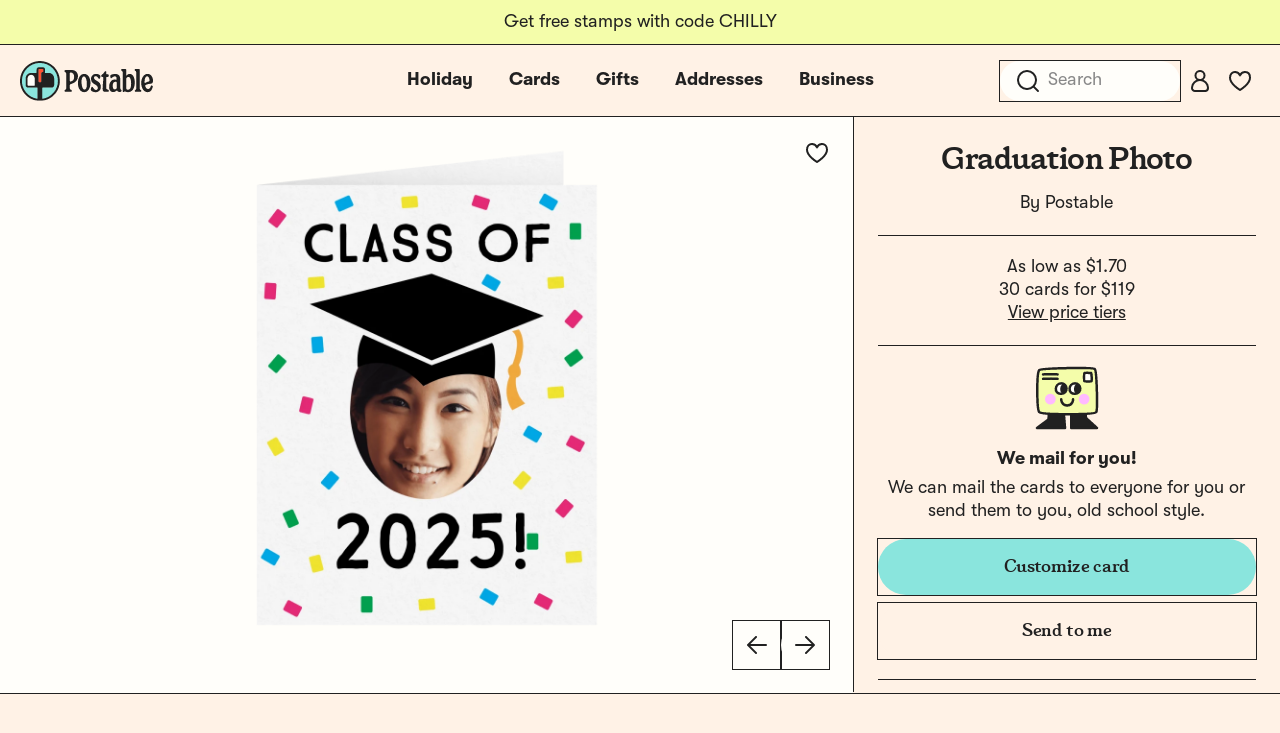

--- FILE ---
content_type: text/html; charset=utf-8
request_url: https://www.postable.com/card/graduation-photo
body_size: 30396
content:
<!DOCTYPE html>
<html class="no-js" lang="en" >
<head>
  <meta charset="utf-8">
<meta http-equiv="X-UA-Compatible" content="IE=edge">
<meta http-equiv="Content-Type" content="text/html; charset=utf-8">
<meta name="viewport" content="width=device-width, initial-scale=1.0 user-scalable=no">
<meta name="csrf-token" content="Wbx6jyJi9DI6MUORBGxvkzRJvrwc2og8bOHrsPWE">
<meta name="ahrefs-site-verification" content="9cc2a2be95d5ec331bab492e64d04361cd8bb6fc318ff74b1a8b109aaa292afd">
<meta name="google-site-verification" content="Nxr5Ali47ltN3GB3HgM-wkhMga-C4fYJsf0gxFtwVU4">

<meta name="p:domain_verify" content="5946fc73401996b2440af9ca8ec0fc40"/>

<title>Graduation Photo by Postable | Postable</title>
<meta name="description" content="Send this lovely card on Postable. Type a message on the site and Postable prints, addresses and mails it out for you. No more licking!">


  <link rel="canonical" href="https://www.postable.com/card/graduation-photo">



            <meta property="fb:app_id" content="966242223397117" />


<meta property="og:site_name" content="Really nice cards mailed for you - Postable" />
<meta property="og:title" content="Graduation Photo | Postable" />
<meta property="og:url" content="https://www.postable.com/card/graduation-photo" />
<meta property="og:type" content="article" />
<meta property="og:image" content="https://res.cloudinary.com/postable/image/upload/$bcolor_!rgb:ED731E!/t_facebook/v1727374791/cards/masters/POSTABLE1715.png" />
<meta property="og:image:type" content="image/png" />
<meta property="og:image:width" content="1200" />
<meta property="og:image:height" content="630" />
<meta property="og:description" content="Send this lovely card on Postable. Type a message on the site and Postable prints, addresses and mails it out for you. No more licking!" />
<meta property="og:locale" content="en_us" />


<meta name="twitter:card" content="summary_large_image" />
<meta name="twitter:site" content="@postable" />
<meta name="twitter:title" content="Graduation Photo | Postable" />
<meta name="twitter:description" content="Send this lovely card on Postable. Type a message on the site and Postable prints, addresses and mails it out for you. No more licking!" />
<meta name="twitter:creator" content="@postable" />
<meta name="twitter:image:src" content="https://res.cloudinary.com/postable/image/upload/$bcolor_!rgb:ED731E!/t_facebook/v1727374791/cards/masters/POSTABLE1715.png" />
<meta name="twitter:domain" content="postable.com" />
      

<link rel="icon" type="image/png" href="https://d2ct96dh4lkill.cloudfront.net/assets/favicons/favicon-96x96.png?v=1768425896" sizes="96x96" />
<link rel="icon" type="image/svg+xml" href="https://d2ct96dh4lkill.cloudfront.net/assets/favicons/favicon.svg?v=1768425896" />
<link rel="shortcut icon" href="https://d2ct96dh4lkill.cloudfront.net/assets/favicons/favicon.ico?v=1768425896" />
<link rel="apple-touch-icon" sizes="180x180" href="https://d2ct96dh4lkill.cloudfront.net/assets/favicons/apple-touch-icon.png?v=1768425896" />
<meta name="apple-mobile-web-app-title" content="Postable" />
<link rel="manifest" href="https://d2ct96dh4lkill.cloudfront.net/assets/favicons/site.webmanifest?v=1768425896" />
<script>
  window.Postable = {"appUrl":"https:\/\/www.postable.com","csrfToken":"Wbx6jyJi9DI6MUORBGxvkzRJvrwc2og8bOHrsPWE","isAuthed":false,"stripeKey":"pk_live_41clv9R9gH7p7xtRm39gWR6pgXTSyqjqObX83IdGaNwG6WxXQK0h8aGWMeiqTOtQqHgyE9p2IDvxXP25FQrbdwaX900F175P1g5","analytics":true,"cardBaseUrl":"https:\/\/d1wli5mq9yq9mw.cloudfront.net\/files\/cards\/thumbs\/png\/lrg\/","cardThumbBaseUrl":"https:\/\/d1wli5mq9yq9mw.cloudfront.net\/files\/cards\/thumbs\/png\/med\/","postyBaseUrl":"https:\/\/diq8wh6siznug.cloudfront.net\/prod-v2\/card-renderer","username":null,"userId":null,"phone":null,"contactsCount":null,"email":null,"contactId":null,"firstName":null,"lastName":null,"latitude":40.71277599999999807778294780291616916656494140625,"longitude":-74.0059739999999948167896945960819721221923828125,"shippingName":null,"referralCouponCode":null,"roleId":null,"cacheToken":"1768425896","captchaSiteKey":"6LdmqIYUAAAAAFPLhekPULDjsBSdLH5F03Qfp3u8","sortOrder":null,"referer":"https:\/\/www.postable.com","userToken":"guest-310114302","search":{"appId":"QZAZPORBKA","apiKey":"2f8a965683c661718992ff7c3fa21786","indexCards":"cards-v1"},"cardPricing":{"card":{"min":1.6999999999999999555910790149937383830547332763671875,"max":4.589999999999999857891452847979962825775146484375},"postcard":{"min":0.9899999999999999911182158029987476766109466552734375,"max":3.4900000000000002131628207280300557613372802734375}}};

  </script>



  
  <link rel="preconnect dns-prefetch" href="https://www.googletagmanager.com" crossOrigin/>
  <link rel="preconnect dns-prefetch" href="https://www.google-analytics.com" crossOrigin/>

  <!-- Google Tag Manager -->
  <script>(function(w,d,s,l,i){w[l]=w[l]||[];w[l].push({'gtm.start':
  new Date().getTime(),event:'gtm.js'});var f=d.getElementsByTagName(s)[0],
  j=d.createElement(s),dl=l!='dataLayer'?'&l='+l:'';j.async=true;j.src=
  'https://www.googletagmanager.com/gtm.js?id='+i+dl+ '&gtm_auth=MyPawpcyYG25TdvFv89bFw&amp;gtm_preview=env-1&gtm_cookies_win=x';f.parentNode.insertBefore(j,f);
  })(window,document,'script','dataLayer','GTM-NCLBNLF');</script>
  <!-- End Google Tag Manager -->

  <!-- Google Tag Manager (noscript) -->
  <noscript><iframe src="https://www.googletagmanager.com/ns.html?id=GTM-NCLBNLF&gtm_auth=MyPawpcyYG25TdvFv89bFw&amp;gtm_preview=env-1&gtm_cookies_win=x"
  height="0" width="0" style="display:none;visibility:hidden"></iframe></noscript>
  <!-- End Google Tag Manager (noscript) -->
  


  <script type="application/ld+json">
  {
    "@context": "http://schema.org",
    "@type": "Product",
    "url": "https://www.postable.com/card/graduation-photo",
    "description": "Celebrate the Class of 2025 with this customizable graduation card. Add your own photo and personalized message to make their achievement unforgettable. Perfect for commemorating this special milestone.",
    "name": "Graduation Photo Graduation Card",
    "image": "https://res.cloudinary.com/postable/image/upload/t_thumb/t_med/f_auto,q_auto/v1727374791/cards/masters/POSTABLE1715",
    "offers": [
        {
            "@type": "Offer",
            "price": 137.69999999999998863131622783839702606201171875,
            "priceCurrency": "USD",
            "availability": "http://schema.org/InStock",
            "seller": {
                "@type": "Organization",
                "name": "Postable"
            },
            "itemCondition": "http://schema.org/NewCondition",
            "sku": "POSTABLE1715"
        }
    ],
    "brand": {
        "@type": "Brand",
        "name": "Postable",
        "logo": "https://d1wli5mq9yq9mw.cloudfront.net/files/artists/logo/Postable_Logo_RGB_2016.png?v=1768425896",
        "url": "https://www.postable.com/cards/artist/postable"
    },
    "additionalProperty": [
        {
            "@type": "PropertyValue",
            "name": "Card Type",
            "value": "Graduation Card"
        },
        {
            "@type": "PropertyValue",
            "name": "Card Size",
            "value": "5.5\" x 4.25\" folded card with envelope"
        },
        {
            "@type": "PropertyValue",
            "name": "Paper Material",
            "value": "100% recycled paper"
        },
        {
            "@type": "PropertyValue",
            "name": "Occasion",
            "value": "Graduation"
        }
    ]
}  </script>
<link rel="preload" as="style" href="https://d2ct96dh4lkill.cloudfront.net/build/assets/app-CkIwrlN3.css?v=1768425896" /><link rel="stylesheet" href="https://d2ct96dh4lkill.cloudfront.net/build/assets/app-CkIwrlN3.css?v=1768425896" />


  <script type="module">
    import BugsnagPerformance from '//d2wy8f7a9ursnm.cloudfront.net/v1/bugsnag-performance.min.js'
    BugsnagPerformance.start({ apiKey: '75163488a3b487ca614cbcfaba9fe868' })
  </script>

</head>

<body id="cards-view" class="chrome  has-hello-bar" >

      <div class="main-header-overlay"></div>

  <div class="header-banner" style=" ">
  <div class="header-banner__message-wrapper" data-delay="5000">
                  <div class="header-banner__message header-banner__message--active">
                      <div class="hide-for-small-only">
              Get free stamps with code CHILLY
            </div>
            <div class="show-for-small-only">
              Get free stamps with code CHILLY
            </div>
                  </div>
            </div>
</div>

<div class="main-header-wrapper light-mode ">
  <div class="main-header">

    <div class="main-header__mobile-left">
      <a href="javascript:void(0);" class="main-header__mobile-toggle">
        <svg width="24" height="24" viewBox="0 0 24 24" fill="none" xmlns="http://www.w3.org/2000/svg">
<path d="M3 5H21" stroke="#212121" stroke-width="2" stroke-linecap="round" stroke-linejoin="round"/>
<path d="M3 12H21" stroke="#212121" stroke-width="2" stroke-linecap="round" stroke-linejoin="round"/>
<path d="M3 19H21" stroke="#212121" stroke-width="2" stroke-linecap="round" stroke-linejoin="round"/>
</svg>
      </a>
      <a class="main-header__mobile-favorites" href="https://www.postable.com/cards/favorites">
        <svg width="24" height="24" viewBox="0 0 24 24" fill="none" xmlns="http://www.w3.org/2000/svg">
<path d="M17 3C13.5148 3 12 6.3829 12 6.3829C12 6.3829 10.4852 3 7 3C4.2827 3 2 4.98 2 8.7828C2 15.0038 12 21 12 21C12 21 22 15.0038 22 8.7828C22 4.98 19.7174 3 17 3Z" stroke="#212121" stroke-width="2" stroke-linejoin="round"/>
</svg>
      </a>
    </div>

    <div class="main-header__logo">
      <a href="https://www.postable.com">
                  <svg width="600" height="180" viewBox="0 0 600 180" fill="none" xmlns="http://www.w3.org/2000/svg">
<g clip-path="url(#clip0_49_2165)">
<path d="M494.752 57.8474C489.962 57.8474 484.915 60.5645 481.42 64.7065C480.385 65.8722 479.09 65.742 479.09 64.1894L479.478 40.6322C479.478 37.2666 477.536 35.4547 474.172 35.4547H460.968C458.251 35.4547 456.309 36.8784 456.309 39.8546C456.18 41.6678 456.956 43.0915 459.156 44.2557C462.393 45.9387 463.169 48.1386 463.169 52.5398V134.863C463.169 137.527 463.862 139.652 466.489 139.652C469.253 139.652 470.898 137.025 473.443 137.025C476.296 137.025 478.748 140.428 486.979 140.428C505.814 140.428 517.663 123.86 517.663 96.9374C517.663 72.8618 508.86 57.8474 494.752 57.8474ZM487.891 129.426C481.549 129.555 478.702 126.707 478.831 119.847L479.09 81.6639C479.09 75.839 483.749 71.5668 489.445 71.5668C496.823 71.5668 501.354 84.1231 501.354 102.891C501.354 120.235 496.694 129.038 487.891 129.426Z" fill="#212121"/>
<path d="M200.942 134.085C200.942 132.144 201.848 130.461 204.307 129.297C207.932 127.614 208.58 125.672 208.58 121.142V59.0119C208.58 54.2226 207.802 52.1516 204.05 50.3398C201.719 49.0451 200.813 47.4925 200.813 45.5505C200.942 42.1848 203.013 40.6322 205.731 40.6322H234.467C250.646 40.6322 261.519 52.1516 261.519 68.7196C261.519 83.2166 253.623 93.9597 240.291 99.6556C236.02 101.596 231.619 103.15 227.736 104.833C225.406 105.869 224.76 107.162 224.76 109.233V121.142C224.76 125.672 225.665 127.614 230.066 129.426C233.044 130.59 234.078 132.273 233.949 134.215C233.949 137.062 231.878 139.133 227.865 139.004H205.861C202.625 139.004 200.942 136.933 200.942 134.085ZM227.607 92.2768C229.29 92.2768 232.654 91.2413 235.372 89.8176C241.197 86.8413 244.304 79.981 244.304 72.2141C244.304 60.0473 238.35 51.5041 230.066 51.5041C229.159 51.5041 228.771 51.5041 227.995 51.6343C225.536 51.7633 224.888 52.6698 224.888 54.9987V89.4294C224.888 91.5004 225.794 92.2768 227.607 92.2768Z" fill="#212121"/>
<path d="M261.181 99.9135C261.181 74.9326 273.218 57.8475 290.044 57.8475C305.836 57.8475 317.874 74.4155 317.874 98.3609C317.874 123.342 306.095 140.428 289.656 140.428C273.607 140.428 261.181 123.86 261.181 99.9135ZM291.08 128.907C297.035 128.907 301.694 120.883 301.694 105.35C301.694 84.252 295.869 69.3668 288.233 69.3668C282.15 69.3668 277.489 77.2626 277.489 91.6294C277.489 113.505 283.314 128.907 291.08 128.907Z" fill="#212121"/>
<path d="M323.312 135.251C318.651 131.626 318.392 126.19 322.017 118.812C322.922 116.871 323.958 115.964 325.253 115.964C327.064 115.964 328.359 118.035 330.689 121.013C334.313 126.836 338.326 130.461 343.115 130.461C347.774 130.461 351.14 126.579 351.14 121.659C351.14 114.929 347.386 110.658 337.55 105.221C325.771 98.6201 320.334 91.5005 320.334 80.4982C320.334 67.813 329.913 57.8475 343.115 57.9764C349.457 57.9764 356.189 60.3066 359.812 63.4131C363.566 66.3894 363.695 70.5314 360.978 77.1325C359.812 79.5929 359.036 80.4982 357.612 80.4982C356.189 80.4982 355.023 79.2035 352.047 75.4509C348.81 71.0497 345.834 68.0722 341.433 68.0722C337.162 68.0722 333.925 71.1787 333.925 75.4509C333.925 80.8863 337.55 84.252 346.61 89.1703C359.424 96.2898 364.732 104.055 364.732 116.481C364.732 130.202 354.765 140.557 341.821 140.557C334.831 140.557 327.195 138.357 323.312 135.251Z" fill="#212121"/>
<path d="M372.692 124.636C372.692 117 373.468 108.457 374.375 97.3254C375.28 87.0994 375.798 80.1101 375.798 74.6734C375.798 72.2142 374.892 71.6971 369.973 71.309C367.643 71.0498 366.22 69.367 366.22 66.6486C366.22 64.1894 367.773 62.3776 370.75 60.4356C372.692 59.1409 374.633 57.4581 376.057 55.9055C377.869 54.0937 379.422 51.8925 380.845 49.3044C382.528 46.715 383.564 45.4216 386.024 45.4216C388.612 45.4216 389.777 47.2334 389.648 50.4689L389.389 57.3292C389.389 59.2712 389.907 59.4002 392.883 59.4002H395.473C398.579 59.4002 400.132 61.212 400.132 65.6132C400.132 69.8842 398.708 71.6972 395.602 71.6972H392.495C389.907 71.6972 389.519 71.9551 389.519 75.451C389.519 96.2899 389.26 110.658 389.26 122.049C389.26 125.931 390.295 126.967 395.732 128.779C399.485 130.202 401.039 131.756 401.039 134.475C400.91 137.581 399.227 139.005 395.861 139.005C392.754 139.005 389.001 139.134 385.377 139.005C375.798 138.745 372.692 135.251 372.692 124.636Z" fill="#212121"/>
<path d="M517.636 134.474C517.636 132.661 518.542 131.368 521.132 129.814C523.591 128.39 524.237 126.578 524.108 121.918V52.5397C524.237 48.1385 523.461 45.9386 520.225 44.2557C518.024 43.0912 517.248 41.6676 517.248 39.8545C517.378 36.8782 519.319 35.4546 522.037 35.4546H535.11C538.605 35.4546 540.417 37.1374 540.417 40.6321V121.789C540.288 126.448 541.064 128.39 543.523 129.814C546.242 131.238 547.148 132.532 547.148 134.474C547.148 137.451 545.077 139.004 542.23 139.004H522.425C519.707 139.004 517.636 137.451 517.636 134.474Z" fill="#212121"/>
<path d="M546.93 99.5253C546.542 76.097 559.356 57.8474 575.536 57.8474C589.515 57.8474 600 71.5668 600 89.0413C600 97.4543 596.246 101.984 589.126 102.503C584.984 102.891 580.195 103.279 576.96 104.186C573.723 105.091 569.581 106.516 566.734 108.328C565.31 109.104 564.534 109.88 564.534 111.046C564.534 112.47 564.922 113.764 565.569 115.058C568.028 121.918 572.687 126.19 577.865 126.19C583.82 126.19 587.703 121.142 590.162 113.246C591.068 110.268 591.974 109.751 595.468 110.658C598.834 111.434 599.61 113.117 598.705 117.129C595.21 132.144 588.091 140.428 575.924 140.428C559.485 140.428 547.188 123.601 546.93 99.5253ZM563.756 99.3963C564.275 99.3963 564.663 99.1371 565.569 98.4898C569.452 95.2543 574.63 93.1833 580.324 92.407C583.302 91.7597 584.337 90.336 584.337 87.4874C584.337 77.2626 579.419 68.5905 573.594 68.5905C566.993 68.5905 561.944 78.5573 561.944 92.6649C561.944 96.6779 562.333 99.3963 563.756 99.3963Z" fill="#212121"/>
<path d="M402.289 111.951C403.939 95.1254 413.895 83.3455 426.451 83.3455C430.205 83.3455 432.704 84.252 434.258 84.252C435.164 84.252 435.733 83.7349 435.847 82.5692C436.567 73.8971 433.956 68.8485 428.52 68.8485C424.119 68.8485 418.909 71.826 413.131 76.6154C410.836 78.5178 409.192 78.2738 408.469 75.3207C406.251 66.2604 406.97 62.8947 413.386 60.8237C417.797 59.4 424.24 58.3645 429.548 58.3645C445.209 58.3645 452.177 66.5195 452.177 83.0875V117.647C452.411 124.507 453.125 126.981 456.296 129.644C457.804 130.91 458.13 132.532 457.991 133.956C457.661 137.322 454.455 139.652 449.665 139.652C444.876 139.652 440.673 137.581 438.599 133.697C437.947 132.474 436.902 132.532 435.765 133.568C431.003 137.904 425.422 140.04 420.633 140.04C407.819 140.04 400.588 129.297 402.289 111.951ZM426.744 127.872C432.685 128.002 436.666 124.377 436.564 118.812C436.564 118.812 436.5 104.961 436.476 99.9134C436.453 94.8661 435.298 93.4425 430.767 93.4425C423.26 93.4425 419.375 98.749 418.499 107.68C417.319 119.718 420.544 127.743 426.744 127.872Z" fill="#212121"/>
<path d="M89.8183 97.3032C85.6916 97.3032 82.3334 93.945 82.3334 89.8183V38.4936C82.3334 36.7247 83.7723 35.2858 85.5412 35.2858H102.649C104.418 35.2858 105.857 36.7247 105.857 38.4936V46.8034C105.857 48.1546 105.001 49.369 103.727 49.8243L99.4311 51.3593C98.1593 51.8146 97.303 53.0279 97.303 54.3802V89.8184C97.303 93.9451 93.945 97.3032 89.8183 97.3032Z" fill="#FF5132"/>
<path d="M36.355 112.273C34.5861 112.273 33.1472 110.834 33.1472 109.065V78.0564C33.1472 68.6231 40.8221 60.9482 50.2554 60.9482C59.6887 60.9482 67.3636 68.6231 67.3636 78.0564V109.065C67.3636 110.834 65.9247 112.273 64.1558 112.273H36.355Z" fill="#FFFEFA"/>
<path d="M77.0017 171.089C76.8346 171.089 76.6634 171.076 76.49 171.047C34.4525 164.174 4.86604 126.875 7.66654 84.283C10.3502 43.5172 43.0943 10.5924 83.8371 7.6979C85.8253 7.5559 87.8364 7.4849 89.8183 7.4849C135.216 7.4849 172.152 44.4195 172.152 89.8183C172.152 130.346 143.133 164.508 103.151 171.047C102.977 171.076 102.806 171.089 102.639 171.089C100.876 171.089 99.4416 169.644 99.4416 167.866V121.896C99.4416 120.127 100.881 118.688 102.649 118.688H143.282C148.588 118.688 152.905 114.372 152.905 109.065V78.0564C152.905 65.0853 142.352 54.5326 129.381 54.5326H112.947C112.187 54.5326 111.504 54.1442 111.12 53.4947C110.732 52.8358 110.721 52.038 111.093 51.3603C111.866 49.9527 112.273 48.376 112.273 46.8034V38.4936C112.273 33.187 107.956 28.8702 102.65 28.8702H85.5413C80.2347 28.8702 75.9179 33.1869 75.9179 38.4936V51.3248C75.9179 53.0937 74.479 54.5326 72.7101 54.5326H50.2555C37.2844 54.5326 26.7317 65.0853 26.7317 78.0564V109.065C26.7317 114.372 31.0484 118.688 36.3551 118.688H76.9872C78.7561 118.688 80.195 120.127 80.195 121.896V167.868C80.195 169.644 78.7623 171.089 77.0017 171.089Z" fill="#8AE5DD"/>
<path d="M89.8183 0C40.2917 0 0 40.2927 0 89.8183C0 139.344 40.2917 179.637 89.8183 179.637C139.345 179.637 179.637 139.345 179.637 89.8183C179.637 40.2917 139.345 0 89.8183 0ZM104.788 46.8033C104.788 47.7044 104.218 48.5137 103.368 48.8176L99.072 50.3526C97.3699 50.9603 96.2339 52.5726 96.2339 54.3801V89.8183C96.2339 93.3561 93.3561 96.2339 89.8183 96.2339C86.2805 96.2339 83.4027 93.3561 83.4027 89.8183V38.4936C83.4027 37.3147 84.3613 36.3551 85.5412 36.3551H102.649C103.829 36.3551 104.788 37.3147 104.788 38.4936L104.788 46.8033ZM66.2945 78.0564V109.065C66.2945 110.245 65.3359 111.204 64.156 111.204H36.3551C35.1751 111.204 34.2166 110.245 34.2166 109.065V78.0564C34.2166 69.212 41.4112 62.0174 50.2556 62.0174C59.1 62.0174 66.2945 69.212 66.2945 78.0564ZM100.511 167.866V121.896C100.511 120.715 101.468 119.758 102.649 119.758H143.282C149.187 119.758 153.974 114.971 153.974 109.065V78.0564C153.974 64.474 142.964 53.4633 129.381 53.4633H112.948C112.13 53.4633 111.636 52.5939 112.03 51.8765C112.867 50.3507 113.342 48.6192 113.342 46.8033V38.4935C113.342 32.5881 108.555 27.8008 102.649 27.8008H85.5413C79.6359 27.8008 74.8486 32.5881 74.8486 38.4935V51.3247C74.8486 52.5058 73.8911 53.4632 72.7101 53.4632H50.2555C36.6731 53.4632 25.6624 64.4739 25.6624 78.0563V109.065C25.6624 114.97 30.4497 119.758 36.3551 119.758H76.9872C78.1683 119.758 79.1257 120.715 79.1257 121.896V167.869C79.1257 169.178 77.9549 170.204 76.6631 169.993C36.3606 163.402 5.9227 127.083 8.7343 84.3525C11.3758 44.206 43.7808 11.6158 83.9129 8.7643C131.38 5.3916 171.082 43.0561 171.082 89.8183C171.082 130.145 141.548 163.683 102.977 169.992C101.684 170.204 100.511 169.176 100.511 167.866Z" fill="#212121"/>
</g>
<defs>
<clipPath id="clip0_49_2165">
<rect width="600" height="179.637" fill="white"/>
</clipPath>
</defs>
</svg>
              </a>
    </div>

                  <ul class="main-header__center-links">

          
          <li class="main-header__center-link main-header__center-link--holiday  ">
            <a href="https://www.postable.com/holidays">Holiday</a>

          <li class="main-header__center-link main-header__center-link--cards main-header__center-link--active">
            <a href="https://www.postable.com/cards">Cards</a>
          </li>

          
          

                      <li class="main-header__center-link ">
              <a href="https://www.postable.com/gifts">Gifts</a>
            </li>
            <li class="main-header__center-link ">
              <a href="https://www.postable.com/address-book">Addresses</a>
            </li>
            <li class="main-header__center-link main-header__center-link--business ">
              <a href="https://www.postable.com/business">Business</a>
            </li>
                  </ul>
          
    <ul class="main-header__links">
              <li @click.prevent.stop="toggleInstantSearch" class="main-header__link main-header__link--search">
          <input type="search" placeholder="Search" />
          <a href="javascript:void(0);" class="mobile-menu__search-toggle"><svg width="24" height="24" viewBox="0 0 24 24" fill="none" xmlns="http://www.w3.org/2000/svg">
<path d="M11 20C15.9706 20 20 15.9706 20 11C20 6.02944 15.9706 2 11 2C6.02944 2 2 6.02944 2 11C2 15.9706 6.02944 20 11 20Z" stroke="#212121" stroke-width="2" stroke-linejoin="round"/>
<path d="M22 22L18 18" stroke="#212121" stroke-width="2" stroke-linecap="round" stroke-linejoin="round"/>
</svg>
</a>
        </li>
      
              <li class="main-header__link">
          <a class="button-fab--small" href="https://www.postable.com/login">
            <svg width="24" height="24" viewBox="0 0 24 24" fill="none" xmlns="http://www.w3.org/2000/svg">
<path d="M12 11C14.4853 11 16.5 8.98528 16.5 6.5C16.5 4.01472 14.4853 2 12 2C9.51472 2 7.5 4.01472 7.5 6.5C7.5 8.98528 9.51472 11 12 11Z" stroke="#212121" stroke-width="2" stroke-linecap="round" stroke-linejoin="round"/>
<path d="M17 22H7C5.3443 22 4 20.6557 4 19C4 14.5847 7.5847 11 12 11C16.4153 11 20 14.5847 20 19C20 20.6558 18.6557 22 17 22Z" stroke="#212121" stroke-width="2" stroke-linecap="round" stroke-linejoin="round"/>
</svg>
          </a>
        </li>
      
              <li class="main-header__link main-header__link--favorites">
          <a class="button-fab--small" href="https://www.postable.com/cards/favorites">
            <svg width="24" height="24" viewBox="0 0 24 24" fill="none" xmlns="http://www.w3.org/2000/svg">
<path d="M17 3C13.5148 3 12 6.3829 12 6.3829C12 6.3829 10.4852 3 7 3C4.2827 3 2 4.98 2 8.7828C2 15.0038 12 21 12 21C12 21 22 15.0038 22 8.7828C22 4.98 19.7174 3 17 3Z" stroke="#212121" stroke-width="2" stroke-linejoin="round"/>
</svg>
          </a>
        </li>
      
      
          </ul>

  </div>

  <div class="main-header-cards-menu">
    <div class="main-header-cards-menu__siderail">
  <h5>Tools</h5>
  <ul>
    
    <li><a href="https://www.postable.com/advanced">Mass Mailings</a></li>
    <li><a href="https://www.postable.com/advanced">Carbon Copy</a></li>
    <li><a href="https://www.postable.com/automated-birthday-cards">Automated Birthday</a></li>
  </ul>

  <h5>Featured</h5>
  <ul>
        <li><a href="https://www.postable.com/gifts">Gifts</a></li>
    <li><a href="https://www.postable.com/artists">Our Artists</a></li>
    <li><a href="https://www.postable.com/blog/" target="_blank">The Blog</a></li>
  </ul>
</div>

    <div class="main-header-cards-menu__columns">

  <div class="main-header-cards-menu__column">
    

    
      
      
      
      <h4>
        <a href="/cards/your-design">Create Your Own</a>
      </h4>

              <ul>
                      <li>
              <a href="/card/totally-your-design-a7h">
                Upload an Image
                              </a>
            </li>
                      <li>
              <a href="/card/card-builder-a7h?type=2">
                Build a Card
                              </a>
            </li>
                  </ul>
      
    
      
      
      
      <h4>
        <a href="/cards/holidays">Holidays</a>
      </h4>

              <ul>
                      <li>
              <a href="/cards/holidays/holiday-cards">
                Holiday Cards
                              </a>
            </li>
                      <li>
              <a href="/cards/holidays/christmas">
                Christmas Cards
                              </a>
            </li>
                      <li>
              <a href="/cards/holidays/belated-holiday">
                Belated Holiday Cards
                              </a>
            </li>
                      <li>
              <a href="/cards/holidays/new-year">
                New Year
                              </a>
            </li>
                      <li>
              <a href="/cards/holidays/valentines-day">
                Valentine&#039;s Day
                              </a>
            </li>
                      <li>
              <a href="/cards/holidays/galentines-day">
                Galentine&#039;s Day
                              </a>
            </li>
                      <li>
              <a href="/cards/holidays/valentines-for-pets">
                Valentines for Pets
                              </a>
            </li>
                      <li>
              <a href="/cards/holidays/lunar-new-year">
                Lunar New Year
                              </a>
            </li>
                      <li>
              <a href="/cards/holidays/saint-patricks-day">
                Saint Patrick&#039;s Day
                              </a>
            </li>
                      <li>
              <a href="/cards/holidays/mothers-day">
                Mother&#039;s Day
                              </a>
            </li>
                      <li>
              <a href="/cards/holidays/fathers-day">
                Father&#039;s Day
                              </a>
            </li>
                  </ul>
      
    
      
                      </div><div class="main-header-cards-menu__column">
      
      
      <h4>
        <a href="/cards/birthday">Birthday</a>
      </h4>

              <ul>
                      <li>
              <a href="/cards/everyday/birthday">
                Birthday Cards
                              </a>
            </li>
                      <li>
              <a href="/cards/card-builder/birthday">
                Birthday Card Builder
                              </a>
            </li>
                      <li>
              <a href="/cards/everyday/birthday-cards-for-kids">
                Kids Birthday
                              </a>
            </li>
                      <li>
              <a href="/cards/baby-kids/birthday-party-invites">
                Invitations
                              </a>
            </li>
                      <li>
              <a href="/projects/welcome?mode=autobirthday">
                Automated Birthday
                              </a>
            </li>
                  </ul>
      
    
      
      
      
      <h4>
        <a href="/cards/invitations">Invitations</a>
      </h4>

              <ul>
                      <li>
              <a href="/cards/invitations/holiday-party-invitations">
                Holiday Party Invites
                              </a>
            </li>
                      <li>
              <a href="/cards/baby-kids/birthday-party-invites">
                Kid Birthday Party
                              </a>
            </li>
                      <li>
              <a href="/cards/invitations/birthday-party">
                Birthday Party
                              </a>
            </li>
                      <li>
              <a href="/cards/baby-kids/baby-shower-invitations">
                Baby Shower
                              </a>
            </li>
                      <li>
              <a href="/cards/invitations/general-party">
                General Party
                              </a>
            </li>
                      <li>
              <a href="/cards/wedding/bridal-shower-invitations">
                Bridal Shower
                              </a>
            </li>
                      <li>
              <a href="/cards/invitations/graduation-invitations">
                Graduation Invites
                              </a>
            </li>
                      <li>
              <a href="/cards/wedding/invitations">
                Wedding
                              </a>
            </li>
                      <li>
              <a href="/cards/invitations/religious">
                Religious Invites
                              </a>
            </li>
                      <li>
              <a href="/cards/baby-kids/bar-bat-mitzvah-invitations">
                Bar &amp; Bat Mitzvah
                              </a>
            </li>
                  </ul>
      
    
      
                      </div><div class="main-header-cards-menu__column">
      
      
      <h4>
        <a href="/cards/everyday">Everyday</a>
      </h4>

              <ul>
                      <li>
              <a href="/cards/everyday/graduation">
                Graduation Congrats
                              </a>
            </li>
                      <li>
              <a href="/cards/everyday/graduation-announcements">
                Grad Announcements
                              </a>
            </li>
                      <li>
              <a href="/cards/everyday/thinking-of-you">
                Thinking of You
                              </a>
            </li>
                      <li>
              <a href="/cards/everyday/love-friendship">
                Love &amp; Friendship
                              </a>
            </li>
                      <li>
              <a href="/cards/everyday/birthday">
                Birthday
                              </a>
            </li>
                      <li>
              <a href="/cards/everyday/wish-you-were-here">
                Wish You Were Here
                              </a>
            </li>
                      <li>
              <a href="/cards/everyday/anniversary">
                Anniversary
                              </a>
            </li>
                      <li>
              <a href="/cards/everyday/encouragement">
                Encouragement
                              </a>
            </li>
                      <li>
              <a href="/cards/everyday/miss-you">
                Miss You
                              </a>
            </li>
                      <li>
              <a href="/cards/everyday/sympathy">
                Sympathy
                              </a>
            </li>
                      <li>
              <a href="/cards/everyday/im-sorry">
                Apology Cards
                              </a>
            </li>
                      <li>
              <a href="/cards/everyday/moving">
                Moving
                              </a>
            </li>
                      <li>
              <a href="/cards/everyday/get-well">
                Get Well
                              </a>
            </li>
                      <li>
              <a href="/cards/everyday/congratulations">
                Congratulations
                              </a>
            </li>
                      <li>
              <a href="/cards/everyday/just-because">
                Just Because
                              </a>
            </li>
                      <li>
              <a href="/cards/everyday/specific-random-stuff">
                Specific Random Stuff
                              </a>
            </li>
                  </ul>
      
    
      
                      </div><div class="main-header-cards-menu__column">
      
      
      <h4>
        <a href="/cards/wedding">Wedding</a>
      </h4>

              <ul>
                      <li>
              <a href="/cards/wedding/save-the-date">
                Save the Dates
                              </a>
            </li>
                      <li>
              <a href="/cards/wedding/invitations">
                Invitations
                              </a>
            </li>
                      <li>
              <a href="/cards/wedding/thank-you">
                Thank Yous
                              </a>
            </li>
                      <li>
              <a href="/cards/wedding/bridal-party">
                Bridal Party
                              </a>
            </li>
                      <li>
              <a href="/cards/wedding/congratulations">
                Congrats
                              </a>
            </li>
                      <li>
              <a href="/cards/wedding/bridal-shower-invitations">
                Bridal Shower
                              </a>
            </li>
                      <li>
              <a href="/cards/wedding/anniversary">
                Anniversary
                              </a>
            </li>
                  </ul>
      
    
      
      
      
      <h4>
        <a href="/cards/thank-you">Thank You</a>
      </h4>

              <ul>
                      <li>
              <a href="/cards/thank-you/general">
                General
                              </a>
            </li>
                      <li>
              <a href="/cards/thank-you/holiday">
                Holiday
                              </a>
            </li>
                      <li>
              <a href="/cards/wedding/thank-you">
                Wedding
                              </a>
            </li>
                      <li>
              <a href="/cards/baby-kids/thank-you">
                Baby Thank Yous
                              </a>
            </li>
                      <li>
              <a href="/cards/thank-you/graduation">
                Graduation
                              </a>
            </li>
                      <li>
              <a href="/cards/thank-you/religious">
                Religious
                              </a>
            </li>
                  </ul>
      
    
      
                      </div><div class="main-header-cards-menu__column">
      
      
      <h4>
        <a href="/cards/baby-kids">Kids</a>
      </h4>

              <ul>
                      <li>
              <a href="/cards/baby-kids/birth-announcement">
                Birth Announcements
                              </a>
            </li>
                      <li>
              <a href="/cards/baby-kids/thank-you">
                Baby Thank Yous
                              </a>
            </li>
                      <li>
              <a href="/cards/baby-kids/kids-thank-you">
                Kids Thank Yous
                              </a>
            </li>
                      <li>
              <a href="/cards/baby-kids/congratulations">
                Congratulations
                              </a>
            </li>
                      <li>
              <a href="/cards/baby-kids/baby-shower-invitations">
                Baby Shower
                              </a>
            </li>
                      <li>
              <a href="/cards/everyday/birthday-cards-for-kids">
                Birthday
                              </a>
            </li>
                      <li>
              <a href="/cards/baby-kids/birthday-party-invites">
                Birthday Party Invites
                              </a>
            </li>
                  </ul>
      
    
      
      
      
      <h4>
        <a href="/cards/business">Business</a>
      </h4>

              <ul>
                      <li>
              <a href="/cards/business/holiday">
                Holiday Cards
                              </a>
            </li>
                      <li>
              <a href="/projects/welcome?mode=autobirthday">
                Automated Birthday
                              </a>
            </li>
                      <li>
              <a href="/cards/business/thank-you">
                Thank You
                              </a>
            </li>
                      <li>
              <a href="/cards/business/business-birthday-cards">
                Birthday
                              </a>
            </li>
                      <li>
              <a href="/cards/card-builder/business">
                Card Builder For Business
                              </a>
            </li>
                      <li>
              <a href="/cards/business/logo-cards">
                Logo Cards
                              </a>
            </li>
                      <li>
              <a href="/cards/business/business-invites">
                Business Invites
                              </a>
            </li>
                      <li>
              <a href="/cards/business/business-anniversary">
                Anniversary
                              </a>
            </li>
                      <li>
              <a href="/cards/business/home-anniversary-cards">
                Home Anniversary
                              </a>
            </li>
                      <li>
              <a href="/projects/welcome?mode=autoanniversary">
                Automated Anniversary
                              </a>
            </li>
                      <li>
              <a href="/cards/business/thanksgiving">
                Thanksgiving
                              </a>
            </li>
                  </ul>
      
      </div>

</div>
  </div>

  
  

  <div class="main-header-holiday-menu">
    <div class="main-header-cards-menu__siderail">
  <h5>Tools</h5>
  <ul>
    
    <li><a href="https://www.postable.com/advanced">Mass Mailings</a></li>
    <li><a href="https://www.postable.com/advanced">Carbon Copy</a></li>
    <li><a href="https://www.postable.com/automated-birthday-cards">Automated Birthday</a></li>
  </ul>

  <h5>Featured</h5>
  <ul>
        <li><a href="https://www.postable.com/gifts">Gifts</a></li>
    <li><a href="https://www.postable.com/artists">Our Artists</a></li>
    <li><a href="https://www.postable.com/blog/" target="_blank">The Blog</a></li>
  </ul>
</div>

    <div class="main-header-cards-menu__columns">

  <div class="main-header-cards-menu__column">
    

    
      
      
      
      <h4>
        <a href="/cards/holidays/holiday-cards">Holiday &amp; Christmas Cards</a>
      </h4>

              <ul>
                      <li>
              <a href="/cards/holidays/holiday-cards">
                All Holiday Cards
                              </a>
            </li>
                      <li>
              <a href="/cards/holidays/holiday-photo-cards">
                Holiday Photo Cards
                              </a>
            </li>
                      <li>
              <a href="/cards/holidays/christmas-photo-cards">
                Christmas Photo Cards
                              </a>
            </li>
                      <li>
              <a href="/cards/holidays/belated-holiday">
                Belated Holiday Cards
                              </a>
            </li>
                      <li>
              <a href="/cards/holidays/new-year">
                New Year Cards
                              </a>
            </li>
                      <li>
              <a href="/cards/holidays/religious-christmas-cards">
                Religious Christmas Cards
                              </a>
            </li>
                      <li>
              <a href="/cards/holidays/cutout-holiday-cards">
                Cutout Holiday Cards
                              </a>
            </li>
                      <li>
              <a href="/cards/holidays/feliz-navidad">
                Feliz Navidad Cards
                              </a>
            </li>
                      <li>
              <a href="/cards/invitations/holiday-party-invitations">
                Holiday Party Invitations
                              </a>
            </li>
                      <li>
              <a href="/cards/business/holiday">
                Business Holiday Cards
                              </a>
            </li>
                      <li>
              <a href="/cards/holidays/holiday-cards?filters=folded&amp;category=holidays&amp;occasion=holiday-cards">
                Folded Holiday Cards
                              </a>
            </li>
                      <li>
              <a href="/cards/holidays/christmas?filters=folded&amp;category=holidays&amp;occasion=holiday-cards">
                Folded Christmas Cards
                              </a>
            </li>
                      <li>
              <a href="/cards/thank-you/holiday">
                Holiday Thank You Cards
                              </a>
            </li>
                      <li>
              <a href="/cards/holidays/thanksgiving">
                Thanksgiving Cards
                              </a>
            </li>
                      <li>
              <a href="/cards/holidays/hanukkah">
                Hanukkah Cards
                              </a>
            </li>
                      <li>
              <a href="/cards/holidays/kwanzaa">
                Kwanzaa Cards
                              </a>
            </li>
                  </ul>
      
    
      
                      </div><div class="main-header-cards-menu__column">
      
      
      <h4>
        <a href="/cards/your-design">Make Your Own Card</a>
      </h4>

              <ul>
                      <li>
              <a href="/cards/your-design">
                Upload Your Own Image
                              </a>
            </li>
                      <li>
              <a href="/cards/card-builder/winter">
                Holiday Card Builder
                              </a>
            </li>
                  </ul>
      
    
      
      
      
      <h4>
        <a href="">Special Occasions</a>
      </h4>

              <ul>
                      <li>
              <a href="/cards/holidays/newlywed-holiday">
                Newlywed Holiday Cards
                              </a>
            </li>
                      <li>
              <a href="/cards/holidays/baby-holiday">
                Baby Holiday Cards
                              </a>
            </li>
                      <li>
              <a href="/cards/holidays/holiday-for-pets">
                Pet Holiday Cards
                              </a>
            </li>
                  </ul>
      
    
      
      
      
      <h4>
        <a href="/cards/business/holiday">Business Holiday</a>
      </h4>

              <ul>
                      <li>
              <a href="/cards/business/holiday">
                Holiday Cards
                              </a>
            </li>
                      <li>
              <a href="/cards/business/christmas">
                Christmas Cards
                              </a>
            </li>
                      <li>
              <a href="/cards/business/new-year">
                New Year Cards
                              </a>
            </li>
                      <li>
              <a href="/cards/invitations/holiday-party-invitations">
                Holiday Party Invitations
                              </a>
            </li>
                  </ul>
      
      </div>

</div>
  </div>

    
  <div class="main-header-business-menu">
    <div class="main-header-cards-menu__siderail">
  <h5>Tools</h5>
  <ul>
    
    <li><a href="https://www.postable.com/advanced">Mass Mailings</a></li>
    <li><a href="https://www.postable.com/advanced">Carbon Copy</a></li>
    <li><a href="https://www.postable.com/automated-birthday-cards">Automated Birthday</a></li>
  </ul>

  <h5>Featured</h5>
  <ul>
        <li><a href="https://www.postable.com/gifts">Gifts</a></li>
    <li><a href="https://www.postable.com/artists">Our Artists</a></li>
    <li><a href="https://www.postable.com/blog/" target="_blank">The Blog</a></li>
  </ul>
</div>

    <div class="main-header-cards-menu__columns">

  <div class="main-header-cards-menu__column">
    

    
      
      
      
      <h4>
        <a href="/cards/business/holiday">Business Holiday</a>
      </h4>

              <ul>
                      <li>
              <a href="/cards/business/holiday">
                Holiday Cards
                              </a>
            </li>
                      <li>
              <a href="/cards/business/christmas">
                Christmas Cards
                              </a>
            </li>
                      <li>
              <a href="/cards/business/new-year">
                New Year Cards
                              </a>
            </li>
                      <li>
              <a href="/cards/business/hanukkah">
                Hanukkah Cards
                              </a>
            </li>
                      <li>
              <a href="/cards/invitations/holiday-party-invitations">
                Holiday Party Invitations
                              </a>
            </li>
                      <li>
              <a href="/cards/business/holiday-logo-cards">
                Holiday Logo Cards
                              </a>
            </li>
                      <li>
              <a href="/cards/business/thanksgiving">
                Thanksgiving Cards
                              </a>
            </li>
                  </ul>
      
    
      
      
      
      <h4>
        <a href="/cards/your-design">Design Your Own</a>
      </h4>

              <ul>
                      <li>
              <a href="/cards/your-design">
                Upload your own image
                              </a>
            </li>
                      <li>
              <a href="/cards/card-builder/business">
                Build your own card
                              </a>
            </li>
                  </ul>
      
    
      
                      </div><div class="main-header-cards-menu__column">
      
      
      <h4>
        <a href="javascript:void(0)">Everyday Cards</a>
      </h4>

              <ul>
                      <li>
              <a href="/cards/business/business-birthday-cards">
                Birthday Cards
                              </a>
            </li>
                      <li>
              <a href="/cards/business/thank-you">
                Thank You Cards
                              </a>
            </li>
                      <li>
              <a href="/cards/business/business-invites">
                Invitations
                              </a>
            </li>
                      <li>
              <a href="/cards/business/business-anniversary">
                Anniversary Cards
                              </a>
            </li>
                      <li>
              <a href="/cards/business/home-anniversary-cards">
                Home Anniversary Cards
                              </a>
            </li>
                      <li>
              <a href="/cards/business/logo-cards">
                Logo Cards
                              </a>
            </li>
                      <li>
              <a href="/cards/business/holiday">
                Business Holiday Cards
                              </a>
            </li>
                  </ul>
      
    
      
      
      
      <h4>
        <a href="/advanced">Automations</a>
      </h4>

              <ul>
                      <li>
              <a href="/advanced">
                Carbon Copy
                              </a>
            </li>
                      <li>
              <a href="/advanced">
                Automated Birthday
                              </a>
            </li>
                      <li>
              <a href="/advanced">
                Automated Anniversary
                              </a>
            </li>
                  </ul>
      
      </div>

</div>
  </div>
  
  <instant-search
    v-if="isSearchOpen"
    @close="handleClose"
  ></instant-search>
</div>


  <div class="mobile-menu-overlay"></div>

<nav class="mobile-menu">
  <h4>Menu</h4>

  <ul class="mobile-menu__options">
          <li>
        <a href="/cards/holidays/holiday-cards">
          <img src="https://d2ct96dh4lkill.cloudfront.net/assets/icons/icon-24-christmas.svg?v=1768425896" alt="Tree" />
          Holiday Cards
        </a>
      </li>
      <li>
        <a href="https://www.postable.com/cards">
          <img src="https://d2ct96dh4lkill.cloudfront.net/assets/icons/icon-24-card.svg?v=1768425896" alt="Cards" />
          Cards
        </a>
      </li>
      <li>
        <a href="https://www.postable.com/gifts">
          <img src="https://d2ct96dh4lkill.cloudfront.net/assets/icons/icon-24-gift.svg?v=1768425896" alt="Gifts" />
          Gifts
        </a>
      </li>
      <li>
        <a href="https://www.postable.com/address-book">
          <img src="https://d2ct96dh4lkill.cloudfront.net/assets/icons/icon-24-address-book.svg?v=1768425896" alt="Addresses" />
          Get addresses
        </a>
      </li>
      <li>
        <a href="https://www.postable.com/advanced">
          <img src="https://d2ct96dh4lkill.cloudfront.net/assets/icons/icon-24-closed-envelope.svg?v=1768425896" alt="Mass mailings" />
          Mass mailings
        </a>
      </li>
      <li>
        <a href="https://www.postable.com/business">
          <img src="https://d2ct96dh4lkill.cloudfront.net/assets/icons/icon-24-building.svg?v=1768425896" alt="Business" />
          Postable for business
        </a>
      </li>
      <li>
        <a href="javascript:void(0);" class="pricing-calculator-modal-trigger">
          <img src="https://d2ct96dh4lkill.cloudfront.net/assets/icons/icon-24-wallet.svg?v=1768425896" alt="Pricing" />
          Pricing
        </a>
      </li>
      <li>
        <a href="https://www.postable.com/faq">
          <img src="https://d2ct96dh4lkill.cloudfront.net/assets/icons/icon-24-help.svg?v=1768425896" alt="Help" />
          Need help?
        </a>
      </li>
      <li>
        <a href="https://www.postable.com/signup">
          <img src="https://d2ct96dh4lkill.cloudfront.net/assets/icons/icon-24-smiley-face.svg?v=1768425896" alt="Sign up" />
          Sign up
        </a>
      </li>
      <li>
        <a href="https://www.postable.com/login">
          <img src="https://d2ct96dh4lkill.cloudfront.net/assets/icons/icon-24-door.svg?v=1768425896" alt="Login" />
          Log in
        </a>
      </li>
          </ul>
</nav>

  
<main id="app">

  
              <div class="split-view split-view--card-view">
          <div class="main-view">
            <div class="main-view--has-nav">
              <div id="card-detail">
                <card-detail-gallery
                  :card="{&quot;id&quot;:12099,&quot;domain_id&quot;:1,&quot;sku&quot;:&quot;POSTABLE1715&quot;,&quot;name&quot;:&quot;Graduation Photo&quot;,&quot;slug&quot;:&quot;graduation-photo&quot;,&quot;paper_stock_id&quot;:1,&quot;created_at&quot;:&quot;2017-04-28 11:48:16&quot;,&quot;is_vertical&quot;:1,&quot;customize_type_id&quot;:2,&quot;paper_size_id&quot;:1,&quot;is_logo_card&quot;:0,&quot;is_upload_own_card&quot;:0,&quot;is_card_builder&quot;:0,&quot;is_multi_card&quot;:1,&quot;is_top_seller&quot;:0,&quot;is_new&quot;:0,&quot;is_bg_removal&quot;:0,&quot;photo_effects_settings&quot;:null,&quot;seo_title&quot;:null,&quot;seo_description&quot;:null,&quot;feed_name&quot;:null,&quot;feed_description&quot;:null,&quot;is_liked&quot;:false,&quot;is_birthday&quot;:false,&quot;is_winter_holiday&quot;:false,&quot;is_mothers_day&quot;:false,&quot;is_fathers_day&quot;:false,&quot;is_valentines_day&quot;:false,&quot;is_easter&quot;:false,&quot;image_url&quot;:&quot;https:\/\/res.cloudinary.com\/postable\/image\/upload\/t_thumb\/t_lrg\/f_auto,q_auto\/v1727374791\/cards\/masters\/POSTABLE1715&quot;,&quot;thumbnail_url&quot;:&quot;https:\/\/res.cloudinary.com\/postable\/image\/upload\/t_thumb\/t_med\/f_auto,q_auto\/v1727374791\/cards\/masters\/POSTABLE1715&quot;,&quot;cloudinary_url&quot;:null,&quot;is_layered_template&quot;:false,&quot;artist&quot;:{&quot;status&quot;:1,&quot;name&quot;:&quot;Postable&quot;,&quot;slug&quot;:&quot;postable&quot;,&quot;sku_prefix&quot;:&quot;POSTABLE&quot;,&quot;exclude_from_box&quot;:0},&quot;categories&quot;:[{&quot;id&quot;:23,&quot;name&quot;:&quot;Thank You&quot;,&quot;slug&quot;:&quot;thank-you&quot;},{&quot;id&quot;:10,&quot;name&quot;:&quot;Everyday&quot;,&quot;slug&quot;:&quot;everyday&quot;}],&quot;occasions&quot;:[{&quot;id&quot;:8,&quot;name&quot;:&quot;Graduation&quot;,&quot;slug&quot;:&quot;graduation&quot;,&quot;is_birthday&quot;:false,&quot;is_winter_holiday&quot;:false,&quot;is_mothers_day&quot;:false,&quot;is_fathers_day&quot;:false,&quot;is_valentines_day&quot;:false,&quot;is_easter&quot;:false}]}"
                  :size="'full'"
                  :animation="false"
                  :fit-container="true"
                  cobrand=""
                  url="https://www.postable.com/projects/create/12099/1?next=customize"
                ></card-detail-gallery>
              </div>
            </div>
          </div>

          <div class="sub-view">
            <div class="panel-card-detail active">

  <div class="panel-body row">
    <div class="card-detail-main">
      <h1 class="text-center">Graduation Photo</h1>

              <p class="artist text-center">
          By
                      <a class="no-underline" href="https://www.postable.com/cards/artist/postable">
                        Postable
                      </a>
                  </p>
      
      <hr />

      <p class="price text-center">
                    As low as $1.70
        
        <br/>
                      30 cards for

            
            <span class="price__after-discount">$119</span>
                    
                      <br />
            <span class="price__detail">
                          <a href="javascript:void(0);" class="js-modal-trigger" data-modal="modal-pricing-tiers-folded">View price tiers</a>
                        </span>
                  <span class="card-detail-link">
          <a href="https://www.postable.com/card/graduation-photo">See card details</a>
        </span>
      </p>

    
    
  

      <hr />

              <div class="header-image">
                      <img src="https://d2ct96dh4lkill.cloudfront.net/assets/illustrations/illustration-64-happy-envelope.svg?v=1768425896" alt="Happy envelope icon" />
                  </div>

                  <h3 class="text-center">We mail for you!</h3>

          <p class="text-center">
            We can mail the cards to everyone for you or send them to you, old school style.
          </p>
              
              <a class="button full-width "
          href="https://www.postable.com/projects/create/12099/1?next=customize" rel="nofollow">
          Customize card
        </a>
      
          </div>

    <div class="secondary-cta">
      
      
                              <a class="button button--vanilla full-width" href="https://www.postable.com/projects/create/12099/1?is_box=1&amp;next=customize" rel="nofollow">
              Send to me
            </a>
                  
          </div>

    <hr>

    <div class="panel-card-detail__reviews">
      <?xml version="1.0" encoding="UTF-8"?>
<svg id="Layer_1" xmlns="http://www.w3.org/2000/svg" version="1.1" viewBox="0 0 99.8 17">
  <g>
    <path class="st1" fill="#FFCD00" stroke="#FFCD00" stroke-miterlimit="10" d="M8.3,14l-3.4,2.4c-.8.5-1.8-.2-1.5-1.1l1.2-4c.1-.4,0-.8-.4-1.1L.9,7.6c-.8-.6-.4-1.8.6-1.8h4.1c.4,0,.8-.4.9-.8l1.4-3.9c.3-.9,1.6-.9,1.9,0l1.4,3.9c.1.4.5.7.9.7h4.1c1,.1,1.3,1.3.6,1.9l-3.3,2.5c-.3.3-.5.7-.4,1.1l1.2,4c.3.9-.8,1.7-1.5,1.1l-3.4-2.4c-.3-.2-.8-.2-1.1,0Z"/>
    <path class="st1" fill="#FFCD00" stroke="#FFCD00" stroke-miterlimit="10" d="M28.8,14l-3.4,2.4c-.8.5-1.8-.2-1.5-1.1l1.2-4c.1-.4,0-.8-.4-1.1l-3.3-2.5c-.8-.6-.4-1.8.6-1.8h4.1c.4,0,.8-.4.9-.8l1.4-3.9c.3-.9,1.6-.9,1.9,0l1.4,3.9c.1.4.5.7.9.7h4.1c1,.1,1.3,1.3.6,1.9l-3.3,2.5c-.3.3-.5.7-.4,1.1l1.2,4c.3.9-.8,1.7-1.5,1.1l-3.4-2.4c-.3-.2-.8-.2-1.1,0Z"/>
    <path class="st1" fill="#FFCD00" stroke="#FFCD00" stroke-miterlimit="10" d="M49.3,14l-3.4,2.4c-.8.5-1.8-.2-1.5-1.1l1.2-4c.1-.4,0-.8-.4-1.1l-3.3-2.5c-.8-.6-.4-1.8.6-1.8h4.1c.4,0,.8-.4.9-.8l1.4-3.9c.3-.9,1.6-.9,1.9,0l1.4,3.9c.1.4.5.7.9.7h4.1c1,.1,1.3,1.3.6,1.9l-3.3,2.5c-.3.3-.5.7-.4,1.1l1.2,4c.3.9-.8,1.7-1.5,1.1l-3.4-2.4c-.3-.2-.8-.2-1.1,0Z"/>
    <path class="st1" fill="#FFCD00" stroke="#FFCD00" stroke-miterlimit="10" d="M69.8,14l-3.4,2.4c-.8.5-1.8-.2-1.5-1.1l1.2-4c.1-.4,0-.8-.4-1.1l-3.3-2.5c-.8-.6-.4-1.8.6-1.8h4.1c.4,0,.8-.4.9-.8l1.4-3.9c.3-.9,1.6-.9,1.9,0l1.4,3.9c.1.4.5.7.9.7h4.1c1,.1,1.3,1.3.6,1.9l-3.3,2.5c-.3.3-.5.7-.4,1.1l1.2,4c.3.9-.8,1.7-1.5,1.1l-3.4-2.4c-.3-.2-.8-.2-1.1,0Z"/>
    <path class="st2" fill="none" stroke="#FFCD00" stroke-miterlimit="10" d="M90.3,14l-3.4,2.4c-.8.5-1.8-.2-1.5-1.1l1.2-4c.1-.4,0-.8-.4-1.1l-3.3-2.5c-.8-.6-.4-1.8.6-1.8h4.1c.4,0,.8-.4.9-.8l1.4-3.9c.3-.9,1.6-.9,1.9,0l1.4,3.9c.1.4.5.7.9.7h4.1c1,.1,1.3,1.3.6,1.9l-3.3,2.5c-.3.3-.5.7-.4,1.1l1.2,4c.3.9-.8,1.7-1.5,1.1l-3.4-2.4c-.3-.2-.8-.2-1.1,0Z"/>
  </g>
  <path class="st0" fill="#FFCD00" d="M90.9,13.8c-.2,0-.4,0-.6.2l-3.4,2.4c-.8.5-1.8-.2-1.5-1.1l1.2-4c.1-.4,0-.8-.4-1.1l-3.3-2.5c-.8-.6-.4-1.8.6-1.8h4.1c.4,0,.8-.4.9-.8l1.4-3.9c.2-.5.6-.7.9-.7"/>
</svg>      <div class="panel-card-detail__google-reviews">4.7 on Google <span>(9000+)</span></div>
    </div>

  </div>
</div>

  <div class="fixed-card-button">
          <a class="button full-width "
         href="https://www.postable.com/projects/create/12099/1?next=customize" rel="nofollow">
        Customize card
      </a>
      </div>


          </div>
        </div>
                                      <div class="recommended-cards">
    <div class="page-section">
      <div class="text-center">
        <h2 class="section-header">Other cards you may like</h2>
        <div id="card-tiles">
          <card-tiles :cards="[{&quot;id&quot;:10623,&quot;domain_id&quot;:1,&quot;sku&quot;:&quot;WILDINK134&quot;,&quot;name&quot;:&quot;Graduation&quot;,&quot;slug&quot;:&quot;graduation&quot;,&quot;paper_stock_id&quot;:1,&quot;created_at&quot;:&quot;2016-07-12 15:01:11&quot;,&quot;is_vertical&quot;:0,&quot;customize_type_id&quot;:0,&quot;paper_size_id&quot;:1,&quot;is_logo_card&quot;:0,&quot;is_upload_own_card&quot;:0,&quot;is_card_builder&quot;:0,&quot;is_multi_card&quot;:1,&quot;is_top_seller&quot;:0,&quot;is_new&quot;:0,&quot;is_bg_removal&quot;:0,&quot;photo_effects_settings&quot;:null,&quot;seo_title&quot;:null,&quot;seo_description&quot;:null,&quot;feed_name&quot;:null,&quot;feed_description&quot;:null,&quot;is_liked&quot;:0,&quot;query_id&quot;:null,&quot;is_birthday&quot;:false,&quot;is_winter_holiday&quot;:false,&quot;is_mothers_day&quot;:false,&quot;is_fathers_day&quot;:false,&quot;is_valentines_day&quot;:false,&quot;is_easter&quot;:false,&quot;image_url&quot;:&quot;https:\/\/res.cloudinary.com\/postable\/image\/upload\/t_thumb\/t_lrg\/f_auto,q_auto\/v1700592655\/cards\/masters\/WILDINK134&quot;,&quot;thumbnail_url&quot;:&quot;https:\/\/res.cloudinary.com\/postable\/image\/upload\/t_thumb\/t_med\/f_auto,q_auto\/v1700592655\/cards\/masters\/WILDINK134&quot;,&quot;cloudinary_url&quot;:null,&quot;is_layered_template&quot;:false,&quot;occasions&quot;:[{&quot;id&quot;:8,&quot;name&quot;:&quot;Graduation&quot;,&quot;slug&quot;:&quot;graduation&quot;,&quot;is_birthday&quot;:false,&quot;is_winter_holiday&quot;:false,&quot;is_mothers_day&quot;:false,&quot;is_fathers_day&quot;:false,&quot;is_valentines_day&quot;:false,&quot;is_easter&quot;:false}],&quot;artist&quot;:{&quot;status&quot;:1,&quot;name&quot;:&quot;Wild Ink&quot;,&quot;slug&quot;:&quot;wild-ink&quot;,&quot;sku_prefix&quot;:&quot;WILDINK&quot;,&quot;exclude_from_box&quot;:0}},{&quot;id&quot;:15802,&quot;domain_id&quot;:1,&quot;sku&quot;:&quot;SMUDGE121&quot;,&quot;name&quot;:&quot;Giraffe Graduation&quot;,&quot;slug&quot;:&quot;giraffe-graduation&quot;,&quot;paper_stock_id&quot;:1,&quot;created_at&quot;:&quot;2020-04-24 11:39:31&quot;,&quot;is_vertical&quot;:1,&quot;customize_type_id&quot;:0,&quot;paper_size_id&quot;:1,&quot;is_logo_card&quot;:0,&quot;is_upload_own_card&quot;:0,&quot;is_card_builder&quot;:0,&quot;is_multi_card&quot;:1,&quot;is_top_seller&quot;:0,&quot;is_new&quot;:0,&quot;is_bg_removal&quot;:0,&quot;photo_effects_settings&quot;:null,&quot;seo_title&quot;:null,&quot;seo_description&quot;:null,&quot;feed_name&quot;:null,&quot;feed_description&quot;:null,&quot;is_liked&quot;:0,&quot;query_id&quot;:null,&quot;is_birthday&quot;:false,&quot;is_winter_holiday&quot;:false,&quot;is_mothers_day&quot;:false,&quot;is_fathers_day&quot;:false,&quot;is_valentines_day&quot;:false,&quot;is_easter&quot;:false,&quot;image_url&quot;:&quot;https:\/\/res.cloudinary.com\/postable\/image\/upload\/t_thumb\/t_lrg\/f_auto,q_auto\/v1700592760\/cards\/masters\/SMUDGE121&quot;,&quot;thumbnail_url&quot;:&quot;https:\/\/res.cloudinary.com\/postable\/image\/upload\/t_thumb\/t_med\/f_auto,q_auto\/v1700592760\/cards\/masters\/SMUDGE121&quot;,&quot;cloudinary_url&quot;:null,&quot;is_layered_template&quot;:false,&quot;occasions&quot;:[{&quot;id&quot;:8,&quot;name&quot;:&quot;Graduation&quot;,&quot;slug&quot;:&quot;graduation&quot;,&quot;is_birthday&quot;:false,&quot;is_winter_holiday&quot;:false,&quot;is_mothers_day&quot;:false,&quot;is_fathers_day&quot;:false,&quot;is_valentines_day&quot;:false,&quot;is_easter&quot;:false}],&quot;artist&quot;:{&quot;status&quot;:1,&quot;name&quot;:&quot;Smudge Ink&quot;,&quot;slug&quot;:&quot;smudge-ink&quot;,&quot;sku_prefix&quot;:&quot;SMUDGE&quot;,&quot;exclude_from_box&quot;:0}},{&quot;id&quot;:28167,&quot;domain_id&quot;:1,&quot;sku&quot;:&quot;BBCARDFACTORY119&quot;,&quot;name&quot;:&quot;Happy Graduation&quot;,&quot;slug&quot;:&quot;happy-graduation-1&quot;,&quot;paper_stock_id&quot;:1,&quot;created_at&quot;:&quot;2025-04-15 18:35:27&quot;,&quot;is_vertical&quot;:1,&quot;customize_type_id&quot;:0,&quot;paper_size_id&quot;:1,&quot;is_logo_card&quot;:0,&quot;is_upload_own_card&quot;:0,&quot;is_card_builder&quot;:0,&quot;is_multi_card&quot;:0,&quot;is_top_seller&quot;:0,&quot;is_new&quot;:0,&quot;is_bg_removal&quot;:0,&quot;photo_effects_settings&quot;:null,&quot;seo_title&quot;:null,&quot;seo_description&quot;:null,&quot;feed_name&quot;:null,&quot;feed_description&quot;:null,&quot;is_liked&quot;:0,&quot;query_id&quot;:null,&quot;is_birthday&quot;:false,&quot;is_winter_holiday&quot;:false,&quot;is_mothers_day&quot;:false,&quot;is_fathers_day&quot;:false,&quot;is_valentines_day&quot;:false,&quot;is_easter&quot;:false,&quot;image_url&quot;:&quot;https:\/\/res.cloudinary.com\/postable\/image\/upload\/t_thumb\/t_lrg\/f_auto,q_auto\/v1744759401\/cards\/masters\/BBCARDFACTORY119&quot;,&quot;thumbnail_url&quot;:&quot;https:\/\/res.cloudinary.com\/postable\/image\/upload\/t_thumb\/t_med\/f_auto,q_auto\/v1744759401\/cards\/masters\/BBCARDFACTORY119&quot;,&quot;cloudinary_url&quot;:null,&quot;is_layered_template&quot;:false,&quot;occasions&quot;:[{&quot;id&quot;:8,&quot;name&quot;:&quot;Graduation&quot;,&quot;slug&quot;:&quot;graduation&quot;,&quot;is_birthday&quot;:false,&quot;is_winter_holiday&quot;:false,&quot;is_mothers_day&quot;:false,&quot;is_fathers_day&quot;:false,&quot;is_valentines_day&quot;:false,&quot;is_easter&quot;:false}],&quot;artist&quot;:{&quot;status&quot;:1,&quot;name&quot;:&quot;B&amp;B Card Factory&quot;,&quot;slug&quot;:&quot;b-and-b-card-factory&quot;,&quot;sku_prefix&quot;:&quot;BBCARDFACTORY&quot;,&quot;exclude_from_box&quot;:0}},{&quot;id&quot;:12300,&quot;domain_id&quot;:1,&quot;sku&quot;:&quot;NEARMODERNDISASTER252&quot;,&quot;name&quot;:&quot;Graduation&quot;,&quot;slug&quot;:&quot;graduation-1&quot;,&quot;paper_stock_id&quot;:1,&quot;created_at&quot;:&quot;2017-06-01 16:32:00&quot;,&quot;is_vertical&quot;:0,&quot;customize_type_id&quot;:0,&quot;paper_size_id&quot;:1,&quot;is_logo_card&quot;:0,&quot;is_upload_own_card&quot;:0,&quot;is_card_builder&quot;:0,&quot;is_multi_card&quot;:0,&quot;is_top_seller&quot;:0,&quot;is_new&quot;:0,&quot;is_bg_removal&quot;:0,&quot;photo_effects_settings&quot;:null,&quot;seo_title&quot;:null,&quot;seo_description&quot;:null,&quot;feed_name&quot;:null,&quot;feed_description&quot;:null,&quot;is_liked&quot;:0,&quot;query_id&quot;:null,&quot;is_birthday&quot;:false,&quot;is_winter_holiday&quot;:false,&quot;is_mothers_day&quot;:false,&quot;is_fathers_day&quot;:false,&quot;is_valentines_day&quot;:false,&quot;is_easter&quot;:false,&quot;image_url&quot;:&quot;https:\/\/res.cloudinary.com\/postable\/image\/upload\/t_thumb\/t_lrg\/f_auto,q_auto\/v1700592687\/cards\/masters\/NEARMODERNDISASTER252&quot;,&quot;thumbnail_url&quot;:&quot;https:\/\/res.cloudinary.com\/postable\/image\/upload\/t_thumb\/t_med\/f_auto,q_auto\/v1700592687\/cards\/masters\/NEARMODERNDISASTER252&quot;,&quot;cloudinary_url&quot;:null,&quot;is_layered_template&quot;:false,&quot;occasions&quot;:[{&quot;id&quot;:61,&quot;name&quot;:&quot;Congratulations&quot;,&quot;slug&quot;:&quot;congratulations&quot;,&quot;is_birthday&quot;:false,&quot;is_winter_holiday&quot;:false,&quot;is_mothers_day&quot;:false,&quot;is_fathers_day&quot;:false,&quot;is_valentines_day&quot;:false,&quot;is_easter&quot;:false},{&quot;id&quot;:8,&quot;name&quot;:&quot;Graduation&quot;,&quot;slug&quot;:&quot;graduation&quot;,&quot;is_birthday&quot;:false,&quot;is_winter_holiday&quot;:false,&quot;is_mothers_day&quot;:false,&quot;is_fathers_day&quot;:false,&quot;is_valentines_day&quot;:false,&quot;is_easter&quot;:false}],&quot;artist&quot;:{&quot;status&quot;:1,&quot;name&quot;:&quot;Near Modern Disaster&quot;,&quot;slug&quot;:&quot;near-modern-disaster&quot;,&quot;sku_prefix&quot;:&quot;NEARMODERNDISASTER&quot;,&quot;exclude_from_box&quot;:0}},{&quot;id&quot;:13388,&quot;domain_id&quot;:1,&quot;sku&quot;:&quot;SUSIEESSE143&quot;,&quot;name&quot;:&quot;Graduation Snake&quot;,&quot;slug&quot;:&quot;graduation-snake&quot;,&quot;paper_stock_id&quot;:1,&quot;created_at&quot;:&quot;2018-06-27 12:58:51&quot;,&quot;is_vertical&quot;:1,&quot;customize_type_id&quot;:0,&quot;paper_size_id&quot;:1,&quot;is_logo_card&quot;:0,&quot;is_upload_own_card&quot;:0,&quot;is_card_builder&quot;:0,&quot;is_multi_card&quot;:1,&quot;is_top_seller&quot;:0,&quot;is_new&quot;:0,&quot;is_bg_removal&quot;:0,&quot;photo_effects_settings&quot;:null,&quot;seo_title&quot;:null,&quot;seo_description&quot;:null,&quot;feed_name&quot;:null,&quot;feed_description&quot;:null,&quot;is_liked&quot;:0,&quot;query_id&quot;:null,&quot;is_birthday&quot;:false,&quot;is_winter_holiday&quot;:false,&quot;is_mothers_day&quot;:false,&quot;is_fathers_day&quot;:false,&quot;is_valentines_day&quot;:false,&quot;is_easter&quot;:false,&quot;image_url&quot;:&quot;https:\/\/res.cloudinary.com\/postable\/image\/upload\/t_thumb\/t_lrg\/f_auto,q_auto\/v1700591920\/cards\/masters\/SUSIEESSE143&quot;,&quot;thumbnail_url&quot;:&quot;https:\/\/res.cloudinary.com\/postable\/image\/upload\/t_thumb\/t_med\/f_auto,q_auto\/v1700591920\/cards\/masters\/SUSIEESSE143&quot;,&quot;cloudinary_url&quot;:null,&quot;is_layered_template&quot;:false,&quot;occasions&quot;:[{&quot;id&quot;:8,&quot;name&quot;:&quot;Graduation&quot;,&quot;slug&quot;:&quot;graduation&quot;,&quot;is_birthday&quot;:false,&quot;is_winter_holiday&quot;:false,&quot;is_mothers_day&quot;:false,&quot;is_fathers_day&quot;:false,&quot;is_valentines_day&quot;:false,&quot;is_easter&quot;:false},{&quot;id&quot;:61,&quot;name&quot;:&quot;Congratulations&quot;,&quot;slug&quot;:&quot;congratulations&quot;,&quot;is_birthday&quot;:false,&quot;is_winter_holiday&quot;:false,&quot;is_mothers_day&quot;:false,&quot;is_fathers_day&quot;:false,&quot;is_valentines_day&quot;:false,&quot;is_easter&quot;:false}],&quot;artist&quot;:{&quot;status&quot;:1,&quot;name&quot;:&quot;Susie Esse&quot;,&quot;slug&quot;:&quot;susie-esse&quot;,&quot;sku_prefix&quot;:&quot;SUSIEESSE&quot;,&quot;exclude_from_box&quot;:0}},{&quot;id&quot;:15803,&quot;domain_id&quot;:1,&quot;sku&quot;:&quot;SMUDGE122&quot;,&quot;name&quot;:&quot;Graduation Official &quot;,&quot;slug&quot;:&quot;graduation-official&quot;,&quot;paper_stock_id&quot;:1,&quot;created_at&quot;:&quot;2020-04-24 11:40:59&quot;,&quot;is_vertical&quot;:1,&quot;customize_type_id&quot;:0,&quot;paper_size_id&quot;:1,&quot;is_logo_card&quot;:0,&quot;is_upload_own_card&quot;:0,&quot;is_card_builder&quot;:0,&quot;is_multi_card&quot;:1,&quot;is_top_seller&quot;:0,&quot;is_new&quot;:0,&quot;is_bg_removal&quot;:0,&quot;photo_effects_settings&quot;:null,&quot;seo_title&quot;:null,&quot;seo_description&quot;:null,&quot;feed_name&quot;:null,&quot;feed_description&quot;:null,&quot;is_liked&quot;:0,&quot;query_id&quot;:null,&quot;is_birthday&quot;:false,&quot;is_winter_holiday&quot;:false,&quot;is_mothers_day&quot;:false,&quot;is_fathers_day&quot;:false,&quot;is_valentines_day&quot;:false,&quot;is_easter&quot;:false,&quot;image_url&quot;:&quot;https:\/\/res.cloudinary.com\/postable\/image\/upload\/t_thumb\/t_lrg\/f_auto,q_auto\/v1700592761\/cards\/masters\/SMUDGE122&quot;,&quot;thumbnail_url&quot;:&quot;https:\/\/res.cloudinary.com\/postable\/image\/upload\/t_thumb\/t_med\/f_auto,q_auto\/v1700592761\/cards\/masters\/SMUDGE122&quot;,&quot;cloudinary_url&quot;:null,&quot;is_layered_template&quot;:false,&quot;occasions&quot;:[{&quot;id&quot;:8,&quot;name&quot;:&quot;Graduation&quot;,&quot;slug&quot;:&quot;graduation&quot;,&quot;is_birthday&quot;:false,&quot;is_winter_holiday&quot;:false,&quot;is_mothers_day&quot;:false,&quot;is_fathers_day&quot;:false,&quot;is_valentines_day&quot;:false,&quot;is_easter&quot;:false}],&quot;artist&quot;:{&quot;status&quot;:1,&quot;name&quot;:&quot;Smudge Ink&quot;,&quot;slug&quot;:&quot;smudge-ink&quot;,&quot;sku_prefix&quot;:&quot;SMUDGE&quot;,&quot;exclude_from_box&quot;:0}},{&quot;id&quot;:15541,&quot;domain_id&quot;:1,&quot;sku&quot;:&quot;YEPPIE103&quot;,&quot;name&quot;:&quot;Beastie Graduation&quot;,&quot;slug&quot;:&quot;beastie-graduation&quot;,&quot;paper_stock_id&quot;:1,&quot;created_at&quot;:&quot;2020-03-16 14:54:15&quot;,&quot;is_vertical&quot;:1,&quot;customize_type_id&quot;:0,&quot;paper_size_id&quot;:1,&quot;is_logo_card&quot;:0,&quot;is_upload_own_card&quot;:0,&quot;is_card_builder&quot;:0,&quot;is_multi_card&quot;:1,&quot;is_top_seller&quot;:0,&quot;is_new&quot;:0,&quot;is_bg_removal&quot;:0,&quot;photo_effects_settings&quot;:null,&quot;seo_title&quot;:null,&quot;seo_description&quot;:null,&quot;feed_name&quot;:null,&quot;feed_description&quot;:null,&quot;is_liked&quot;:0,&quot;query_id&quot;:null,&quot;is_birthday&quot;:false,&quot;is_winter_holiday&quot;:false,&quot;is_mothers_day&quot;:false,&quot;is_fathers_day&quot;:false,&quot;is_valentines_day&quot;:false,&quot;is_easter&quot;:false,&quot;image_url&quot;:&quot;https:\/\/res.cloudinary.com\/postable\/image\/upload\/t_thumb\/t_lrg\/f_auto,q_auto\/v1700592014\/cards\/masters\/YEPPIE103&quot;,&quot;thumbnail_url&quot;:&quot;https:\/\/res.cloudinary.com\/postable\/image\/upload\/t_thumb\/t_med\/f_auto,q_auto\/v1700592014\/cards\/masters\/YEPPIE103&quot;,&quot;cloudinary_url&quot;:null,&quot;is_layered_template&quot;:false,&quot;occasions&quot;:[{&quot;id&quot;:61,&quot;name&quot;:&quot;Congratulations&quot;,&quot;slug&quot;:&quot;congratulations&quot;,&quot;is_birthday&quot;:false,&quot;is_winter_holiday&quot;:false,&quot;is_mothers_day&quot;:false,&quot;is_fathers_day&quot;:false,&quot;is_valentines_day&quot;:false,&quot;is_easter&quot;:false},{&quot;id&quot;:8,&quot;name&quot;:&quot;Graduation&quot;,&quot;slug&quot;:&quot;graduation&quot;,&quot;is_birthday&quot;:false,&quot;is_winter_holiday&quot;:false,&quot;is_mothers_day&quot;:false,&quot;is_fathers_day&quot;:false,&quot;is_valentines_day&quot;:false,&quot;is_easter&quot;:false}],&quot;artist&quot;:{&quot;status&quot;:1,&quot;name&quot;:&quot;Yeppie Paper&quot;,&quot;slug&quot;:&quot;yeppie-paper&quot;,&quot;sku_prefix&quot;:&quot;YEPPIE&quot;,&quot;exclude_from_box&quot;:0}}]"></card-tiles>
        </div>
      </div>
    </div>
  </div>

                                      <div class="card-information">
  <div class="row">

    <h2 class="section-header">Card Information</h2>

    <div class="card-information__inner">

      <div class="card-image vertical">
        
                  <picture>
                      <source srcset="https://res.cloudinary.com/postable/image/upload/t_stacked_env_t/t_med_square/q_auto,f_auto/v1727374791/cards/masters/POSTABLE1715, https://res.cloudinary.com/postable/image/upload/t_stacked_env_t/t_xlrg_square/q_auto,f_auto/v1727374791/cards/masters/POSTABLE1715 2x" media="(max-width: 672px)">
            <source srcset="https://res.cloudinary.com/postable/image/upload/t_stacked_env_t/t_xlrg_square/q_auto,f_auto/v1727374791/cards/masters/POSTABLE1715, https://res.cloudinary.com/postable/image/upload/t_stacked_env_t/t_xlrg_square/q_auto,f_auto/v1727374791/cards/masters/POSTABLE1715 2x" media="(min-width: 673px)">
            <img src="https://res.cloudinary.com/postable/image/upload/t_stacked_env_t/t_xlrg_square/q_auto,f_auto/v1727374791/cards/masters/POSTABLE1715" alt="Graduation Photo" loading="lazy" decoding="async" />
          
          </picture>
              </div>
      <div class="card-details">
                      <h4 class="title">Description</h4>
            <p>Celebrate the Class of 2025 with this customizable graduation card. Add your own photo and personalized message to make their achievement unforgettable. Perfect for commemorating this special milestone.</p>
                                <h4 class="title">Dimensions</h4>
            <p>5.5" x 4.25"
              
            </p>
          
          <h4 class="title">Paper quality</h4>
          <p>
            Mohawk paper with a matte vellum finish<br/>
            100lb paper weight for cards and 70lb for envelopes<br/>
            100% post consumer recycled
          </p>
        </div>
      </div>
    </div>
  </div>
</div>
                                      <div class="artist-info">
  <div class="artist-info__inner">
      <div class="artist-info__header">
        <div class="artist-photo">
          <img  alt="artist hero image" src="https://res.cloudinary.com/postable/image/fetch/w_280,h_280,c_thumb/https://d1wli5mq9yq9mw.cloudfront.net/files/artists/hero/Postable_banner.png?v=1768425896">
        </div>
        <div class="artist-name-location">
          <h2 class="section-header">Meet Postable</h2>
          <h4 class="location">New York, NY</h4>
          <div class="artist-bio">
            <p>Just because we run this incredible website doesn’t mean we can’t have a little fun, roll up our sleeves and make a few (thousand) cards of our own.</p>
              <a href="postable" class="button button--secondary artist-info__view-all-button">
                View artist's cards
              </a>
          </div>
        </div>
      </div>
      <div></div>
      <div class="artist-bio mobile-only">
        <p>
          Just because we run this incredible website doesn’t mean we can’t have a little fun, roll up our sleeves and make a few (thousand) cards of our own.
        </p>
          <a href="postable" class="button button--secondary artist-info__view-all-button">
            View artist's cards
          </a>
      </div>

      
      
    </div>
  </div>
</div>
                                      <section class="bg-vanilla">
          <div class="banner-section banner-section--right banner-section--mail-them-for-you bg-vanilla"
        >

  
  <div class="content">
        <div class="hero-image">
                                    
                              <img src="https://res.cloudinary.com/postable/image/upload//t_lrg_freeform/v1732038620/site/landing-pages/woman_with_envelope" class="" alt="Woman with envelope" loading="lazy" decoding="async" />
                                        </div>
        <div class="text-block">
      
              <h2>We mail the cards for you!</h2>
      
              <div class="section-description">We cannot stress this enough. Addressing and mailing all of the cards yourself takes hours or even days of agonizing torture. Let our robots do the work and go enjoy your one wild and precious life.</div>
      
          </div>
  </div>

</div>
          </section>
                            <section class="comparison-chart-section">
  <div class="content">
    <h2 class="section-header">Postable is less expensive</h2>

          <p class="section-description">Once you add up all of our competitors’ hidden charges, we’re actually a better value. Have a look.</p>
        <div class="comparison-chart">

      <div class="list-item">
        <div class="item-description"></div>
        <div class="us">
          <div class="desktop">
            <img src="https://d2ct96dh4lkill.cloudfront.net/assets/logos/postable_logo_light_full.svg?v=1768425896" alt="Postable" class="full-logo" />
            <img src="https://d2ct96dh4lkill.cloudfront.net/assets/logos/postable_logomark_light_full.svg?v=1768425896" alt="Postable" class="logo-only" />
          </div>
          <div class="mobile">
            <img src="https://d2ct96dh4lkill.cloudfront.net/assets/logos/postable_logomark_light_full.svg?v=1768425896" alt="Postable" class="logo-only" />
          </div>
        </div>
        <div class="them">
          <div class="desktop">
            <span>Everyone</span> <span>Else</span>
          </div>
          <div class="mobile">Them</div>
        </div>
      </div>
              <div class="list-item">
          <div class="item-description">Free addressing and mailing</div>
          <div class="us check">
                          <svg width="24" height="24" viewBox="0 0 24 24" fill="none" xmlns="http://www.w3.org/2000/svg">
<path d="M6 12L10 16L18 8" stroke="#212121" stroke-width="2" stroke-linecap="round" stroke-linejoin="round"/>
</svg>
                      </div>
          <div class="them x">
                          <svg width="24" height="24" viewBox="0 0 24 24" fill="none" xmlns="http://www.w3.org/2000/svg">
<path d="M19 5L5 19" stroke="#212121" stroke-width="2" stroke-linecap="round" stroke-linejoin="round"/>
<path d="M19 19L5 5" stroke="#212121" stroke-width="2" stroke-linecap="round" stroke-linejoin="round"/>
</svg>
                      </div>
        </div>
              <div class="list-item">
          <div class="item-description">Free 100% recycled paper</div>
          <div class="us check">
                          <svg width="24" height="24" viewBox="0 0 24 24" fill="none" xmlns="http://www.w3.org/2000/svg">
<path d="M6 12L10 16L18 8" stroke="#212121" stroke-width="2" stroke-linecap="round" stroke-linejoin="round"/>
</svg>
                      </div>
          <div class="them x">
                          <svg width="24" height="24" viewBox="0 0 24 24" fill="none" xmlns="http://www.w3.org/2000/svg">
<path d="M19 5L5 19" stroke="#212121" stroke-width="2" stroke-linecap="round" stroke-linejoin="round"/>
<path d="M19 19L5 5" stroke="#212121" stroke-width="2" stroke-linecap="round" stroke-linejoin="round"/>
</svg>
                      </div>
        </div>
              <div class="list-item">
          <div class="item-description">Free color envelopes</div>
          <div class="us check">
                          <svg width="24" height="24" viewBox="0 0 24 24" fill="none" xmlns="http://www.w3.org/2000/svg">
<path d="M6 12L10 16L18 8" stroke="#212121" stroke-width="2" stroke-linecap="round" stroke-linejoin="round"/>
</svg>
                      </div>
          <div class="them x">
                          <svg width="24" height="24" viewBox="0 0 24 24" fill="none" xmlns="http://www.w3.org/2000/svg">
<path d="M19 5L5 19" stroke="#212121" stroke-width="2" stroke-linecap="round" stroke-linejoin="round"/>
<path d="M19 19L5 5" stroke="#212121" stroke-width="2" stroke-linecap="round" stroke-linejoin="round"/>
</svg>
                      </div>
        </div>
              <div class="list-item">
          <div class="item-description">Free return addressing</div>
          <div class="us check">
                          <svg width="24" height="24" viewBox="0 0 24 24" fill="none" xmlns="http://www.w3.org/2000/svg">
<path d="M6 12L10 16L18 8" stroke="#212121" stroke-width="2" stroke-linecap="round" stroke-linejoin="round"/>
</svg>
                      </div>
          <div class="them x">
                          <svg width="24" height="24" viewBox="0 0 24 24" fill="none" xmlns="http://www.w3.org/2000/svg">
<path d="M19 5L5 19" stroke="#212121" stroke-width="2" stroke-linecap="round" stroke-linejoin="round"/>
<path d="M19 19L5 5" stroke="#212121" stroke-width="2" stroke-linecap="round" stroke-linejoin="round"/>
</svg>
                      </div>
        </div>
              <div class="list-item">
          <div class="item-description">Free images on the back</div>
          <div class="us check">
                          <svg width="24" height="24" viewBox="0 0 24 24" fill="none" xmlns="http://www.w3.org/2000/svg">
<path d="M6 12L10 16L18 8" stroke="#212121" stroke-width="2" stroke-linecap="round" stroke-linejoin="round"/>
</svg>
                      </div>
          <div class="them x">
                          <svg width="24" height="24" viewBox="0 0 24 24" fill="none" xmlns="http://www.w3.org/2000/svg">
<path d="M19 5L5 19" stroke="#212121" stroke-width="2" stroke-linecap="round" stroke-linejoin="round"/>
<path d="M19 19L5 5" stroke="#212121" stroke-width="2" stroke-linecap="round" stroke-linejoin="round"/>
</svg>
                      </div>
        </div>
              <div class="list-item">
          <div class="item-description">AI powered card designs</div>
          <div class="us check">
                          <svg width="24" height="24" viewBox="0 0 24 24" fill="none" xmlns="http://www.w3.org/2000/svg">
<path d="M6 12L10 16L18 8" stroke="#212121" stroke-width="2" stroke-linecap="round" stroke-linejoin="round"/>
</svg>
                      </div>
          <div class="them x">
                          <svg width="24" height="24" viewBox="0 0 24 24" fill="none" xmlns="http://www.w3.org/2000/svg">
<path d="M19 5L5 19" stroke="#212121" stroke-width="2" stroke-linecap="round" stroke-linejoin="round"/>
<path d="M19 19L5 5" stroke="#212121" stroke-width="2" stroke-linecap="round" stroke-linejoin="round"/>
</svg>
                      </div>
        </div>
              <div class="list-item">
          <div class="item-description">No hidden upcharges</div>
          <div class="us check">
                          <svg width="24" height="24" viewBox="0 0 24 24" fill="none" xmlns="http://www.w3.org/2000/svg">
<path d="M6 12L10 16L18 8" stroke="#212121" stroke-width="2" stroke-linecap="round" stroke-linejoin="round"/>
</svg>
                      </div>
          <div class="them x">
                          <svg width="24" height="24" viewBox="0 0 24 24" fill="none" xmlns="http://www.w3.org/2000/svg">
<path d="M19 5L5 19" stroke="#212121" stroke-width="2" stroke-linecap="round" stroke-linejoin="round"/>
<path d="M19 19L5 5" stroke="#212121" stroke-width="2" stroke-linecap="round" stroke-linejoin="round"/>
</svg>
                      </div>
        </div>
              <div class="list-item">
          <div class="item-description">No wrist and tongue injuries</div>
          <div class="us check">
                          <svg width="24" height="24" viewBox="0 0 24 24" fill="none" xmlns="http://www.w3.org/2000/svg">
<path d="M6 12L10 16L18 8" stroke="#212121" stroke-width="2" stroke-linecap="round" stroke-linejoin="round"/>
</svg>
                      </div>
          <div class="them x">
                          <svg width="24" height="24" viewBox="0 0 24 24" fill="none" xmlns="http://www.w3.org/2000/svg">
<path d="M19 5L5 19" stroke="#212121" stroke-width="2" stroke-linecap="round" stroke-linejoin="round"/>
<path d="M19 19L5 5" stroke="#212121" stroke-width="2" stroke-linecap="round" stroke-linejoin="round"/>
</svg>
                      </div>
        </div>
          </div>
  </div>
</section>
                    <section class="google-store-reviews">
  
    <article>
      <h2 class="section-header text-center">Reviews</h2>


    </article>
    <div id="google-store-reviews">
      <google-store-reviews :reviews="[{&quot;id&quot;:6,&quot;page_id&quot;:null,&quot;customer_review_id&quot;:1794,&quot;active&quot;:1,&quot;title&quot;:&quot;The Best!&quot;,&quot;content&quot;:&quot;Best ever. This has made many important people in my life happy - the ones who so appreciate an actual, hand-held, delivered card. Plus, your handwriting looks better than ever.\n&quot;,&quot;rating&quot;:5,&quot;reviewer_display_name&quot;:&quot;Elisa Z.&quot;,&quot;display_order&quot;:6,&quot;review_date&quot;:&quot;2023-01-08&quot;},{&quot;id&quot;:7,&quot;page_id&quot;:null,&quot;customer_review_id&quot;:2691,&quot;active&quot;:1,&quot;title&quot;:&quot;Perfect&quot;,&quot;content&quot;:&quot;I love Postable. I can pick a perfect card style, write just the message I want, and send it in WAY less time than going to the store!\n&quot;,&quot;rating&quot;:5,&quot;reviewer_display_name&quot;:&quot;Cheryl M.&quot;,&quot;display_order&quot;:7,&quot;review_date&quot;:&quot;2022-07-19&quot;},{&quot;id&quot;:8,&quot;page_id&quot;:null,&quot;customer_review_id&quot;:3084,&quot;active&quot;:1,&quot;title&quot;:&quot;Bravo&quot;,&quot;content&quot;:&quot;Easily the most intuitive online service I have ever used.. Everything happened just as it should, exactly as I needed it... Bravo!\n&quot;,&quot;rating&quot;:5,&quot;reviewer_display_name&quot;:&quot;Aaron G.&quot;,&quot;display_order&quot;:8,&quot;review_date&quot;:&quot;2021-03-06&quot;},{&quot;id&quot;:9,&quot;page_id&quot;:null,&quot;customer_review_id&quot;:49,&quot;active&quot;:1,&quot;title&quot;:&quot;Next Level&quot;,&quot;content&quot;:&quot;Postable is just a next level experience. It helps me to remember people I should  absolutely remember and allows me to make those special people feel special with just a few clicks! And I love the way I can invite people to give me their contact info - I always send out the invitation to share right around holiday season so people can get on my holiday card list - and they often end up putting in their birthdays at that time, too, so I can do a little something special for them throughout the year!\n&quot;,&quot;rating&quot;:5,&quot;reviewer_display_name&quot;:&quot;Erin K.&quot;,&quot;display_order&quot;:9,&quot;review_date&quot;:&quot;2025-09-23&quot;},{&quot;id&quot;:10,&quot;page_id&quot;:null,&quot;customer_review_id&quot;:1896,&quot;active&quot;:1,&quot;title&quot;:&quot;The Best Thing Ever&quot;,&quot;content&quot;:&quot;Love them. I always forget to send cards or never have stamps. You can customize a card or choose a design and add your own words. Honestly the best thing ever.\n&quot;,&quot;rating&quot;:5,&quot;reviewer_display_name&quot;:&quot;Shawan R.&quot;,&quot;display_order&quot;:10,&quot;review_date&quot;:&quot;2020-10-25&quot;},{&quot;id&quot;:11,&quot;page_id&quot;:null,&quot;customer_review_id&quot;:484,&quot;active&quot;:1,&quot;title&quot;:&quot;Big Selection&quot;,&quot;content&quot;:&quot;This is an amazing service! It makes sending personalized cards easy. I love not having to buy stamps. Crazy big selection. I have sent birthday, holiday, and sympathy cards. Recipients are always grateful. The time it saves is tremendous, when you consider how before I had to go get a card, go home and fill it out, find a stamp, go to the post office. Now, I am done with the whole process and don&#039;t even have to leave my house!\n&quot;,&quot;rating&quot;:5,&quot;reviewer_display_name&quot;:&quot;Jessica W.&quot;,&quot;display_order&quot;:11,&quot;review_date&quot;:&quot;2021-01-04&quot;},{&quot;id&quot;:12,&quot;page_id&quot;:null,&quot;customer_review_id&quot;:1176,&quot;active&quot;:1,&quot;title&quot;:&quot;Fun To Design&quot;,&quot;content&quot;:&quot;I love that Postable keeps my addresses, and mails the cards for me! I just get to do the fun design part. The quality is great and there are so many options for designs and fonts too.\n&quot;,&quot;rating&quot;:5,&quot;reviewer_display_name&quot;:&quot;Stephanie S.&quot;,&quot;display_order&quot;:12,&quot;review_date&quot;:&quot;2022-12-13&quot;},{&quot;id&quot;:13,&quot;page_id&quot;:null,&quot;customer_review_id&quot;:1776,&quot;active&quot;:1,&quot;title&quot;:&quot;Will Use Again&quot;,&quot;content&quot;:&quot;Great experience! Good selection of cards, nice customization options. I was able to upload addresses in bulk. And the cards were processed quickly. Definitely will use them again.\n&quot;,&quot;rating&quot;:5,&quot;reviewer_display_name&quot;:&quot;Nancy J.&quot;,&quot;display_order&quot;:13,&quot;review_date&quot;:&quot;2020-12-28&quot;},{&quot;id&quot;:14,&quot;page_id&quot;:null,&quot;customer_review_id&quot;:3057,&quot;active&quot;:1,&quot;title&quot;:&quot;Fun Cards&quot;,&quot;content&quot;:&quot;Postable has fun cards! I love that you can save your addresses and send reminders for friends to update!\n&quot;,&quot;rating&quot;:5,&quot;reviewer_display_name&quot;:&quot;Ellen S.&quot;,&quot;display_order&quot;:14,&quot;review_date&quot;:&quot;2023-03-28&quot;},{&quot;id&quot;:15,&quot;page_id&quot;:null,&quot;customer_review_id&quot;:1669,&quot;active&quot;:1,&quot;title&quot;:&quot;Customer Since 2015&quot;,&quot;content&quot;:&quot;I&#039;ve been sending all of my cards through Postable since 2015 and I absolutely love the company, the customer service, the features (birthday reminders), etc. I highly recommend them!\n&quot;,&quot;rating&quot;:5,&quot;reviewer_display_name&quot;:&quot;Sarah R.&quot;,&quot;display_order&quot;:15,&quot;review_date&quot;:&quot;2020-12-10&quot;}]">
        
        <div class="google-store-reviews__summary">
          <div class="google-store-reviews__summary__rating">
            <h2 class="google-store-reviews__summary__average">4.7</h2>
            <div class="google-store-reviews__summary__stars">
              <span class="star" v-for="star in 5" :key="star" :class="{ filled: star <= 4.7 }"><svg xmlns="http://www.w3.org/2000/svg" width="24" height="24" viewBox="0 0 24 24" fill="none">
  <path d="M10.6553 1.89648C11.1528 0.701324 12.8473 0.701329 13.3447 1.89648L15.2197 6.40039C15.5736 7.25019 16.3733 7.83066 17.291 7.9043L22.1572 8.29395C23.4492 8.3975 23.9715 10.008 22.9883 10.8496L19.2812 14.0225C18.5816 14.6213 18.2754 15.5614 18.4893 16.457L19.6221 21.2012C19.9224 22.4591 18.5528 23.4556 17.4463 22.7803L13.2803 20.2383C12.4942 19.7585 11.5058 19.7585 10.7197 20.2383L6.55371 22.7803C5.44719 23.4556 4.07764 22.4591 4.37793 21.2012L5.51074 16.457C5.72455 15.5614 5.41839 14.6213 4.71875 14.0225L1.01172 10.8496C0.0285056 10.008 0.550845 8.3975 1.84277 8.29395L6.70898 7.9043C7.62675 7.83066 8.42638 7.25019 8.78027 6.40039L10.6553 1.89648Z" fill="#FFFEFA" stroke="#212121"/>
  <mask id="mask0_1861_18114" style="mask-type:alpha" maskUnits="userSpaceOnUse" x="0" y="0" width="24" height="24">
    <path d="M10.6553 1.89648C11.1528 0.701324 12.8473 0.701329 13.3447 1.89648L15.2197 6.40039C15.5736 7.25019 16.3733 7.83066 17.291 7.9043L22.1572 8.29395C23.4492 8.3975 23.9715 10.008 22.9883 10.8496L19.2812 14.0225C18.5816 14.6213 18.2754 15.5614 18.4893 16.457L19.6221 21.2012C19.9224 22.4591 18.5528 23.4556 17.4463 22.7803L13.2803 20.2383C12.4942 19.7585 11.5058 19.7585 10.7197 20.2383L6.55371 22.7803C5.44719 23.4556 4.07764 22.4591 4.37793 21.2012L5.51074 16.457C5.72455 15.5614 5.41839 14.6213 4.71875 14.0225L1.01172 10.8496C0.0285056 10.008 0.550845 8.3975 1.84277 8.29395L6.70898 7.9043C7.62675 7.83066 8.42638 7.25019 8.78027 6.40039L10.6553 1.89648Z" fill="#FFFEFA" stroke="#212121"/>
  </mask>
  <g mask="url(#mask0_1861_18114)">
    <rect class="mask" x="-0.566895" y="0.235352" width="0" height="23" fill="#212121"/>
  </g>
</svg></span> 
            </div>
            <span class="google-store-reviews__summary__total-reviews">Based on 8,218 reviews</span>
          </div>

          <div class="google-store-reviews__summary__breakdown">
           
            <div class="google-store-reviews__summary__breakdown__row">
              <span class="star-label">
                5
                <span class="star filled"><svg xmlns="http://www.w3.org/2000/svg" width="24" height="24" viewBox="0 0 24 24" fill="none">
  <path d="M10.6553 1.89648C11.1528 0.701324 12.8473 0.701329 13.3447 1.89648L15.2197 6.40039C15.5736 7.25019 16.3733 7.83066 17.291 7.9043L22.1572 8.29395C23.4492 8.3975 23.9715 10.008 22.9883 10.8496L19.2812 14.0225C18.5816 14.6213 18.2754 15.5614 18.4893 16.457L19.6221 21.2012C19.9224 22.4591 18.5528 23.4556 17.4463 22.7803L13.2803 20.2383C12.4942 19.7585 11.5058 19.7585 10.7197 20.2383L6.55371 22.7803C5.44719 23.4556 4.07764 22.4591 4.37793 21.2012L5.51074 16.457C5.72455 15.5614 5.41839 14.6213 4.71875 14.0225L1.01172 10.8496C0.0285056 10.008 0.550845 8.3975 1.84277 8.29395L6.70898 7.9043C7.62675 7.83066 8.42638 7.25019 8.78027 6.40039L10.6553 1.89648Z" fill="#FFFEFA" stroke="#212121"/>
  <mask id="mask0_1861_18114" style="mask-type:alpha" maskUnits="userSpaceOnUse" x="0" y="0" width="24" height="24">
    <path d="M10.6553 1.89648C11.1528 0.701324 12.8473 0.701329 13.3447 1.89648L15.2197 6.40039C15.5736 7.25019 16.3733 7.83066 17.291 7.9043L22.1572 8.29395C23.4492 8.3975 23.9715 10.008 22.9883 10.8496L19.2812 14.0225C18.5816 14.6213 18.2754 15.5614 18.4893 16.457L19.6221 21.2012C19.9224 22.4591 18.5528 23.4556 17.4463 22.7803L13.2803 20.2383C12.4942 19.7585 11.5058 19.7585 10.7197 20.2383L6.55371 22.7803C5.44719 23.4556 4.07764 22.4591 4.37793 21.2012L5.51074 16.457C5.72455 15.5614 5.41839 14.6213 4.71875 14.0225L1.01172 10.8496C0.0285056 10.008 0.550845 8.3975 1.84277 8.29395L6.70898 7.9043C7.62675 7.83066 8.42638 7.25019 8.78027 6.40039L10.6553 1.89648Z" fill="#FFFEFA" stroke="#212121"/>
  </mask>
  <g mask="url(#mask0_1861_18114)">
    <rect class="mask" x="-0.566895" y="0.235352" width="0" height="23" fill="#212121"/>
  </g>
</svg></span>
              </span>
              <div class="progress-bar">
                <div class="progress-fill" style="width: 84%"></div>  
              </div>
              <span class="percentage-label">84%</span>
            </div>
           
            <div class="google-store-reviews__summary__breakdown__row">
              <span class="star-label">
                4
                <span class="star filled"><svg xmlns="http://www.w3.org/2000/svg" width="24" height="24" viewBox="0 0 24 24" fill="none">
  <path d="M10.6553 1.89648C11.1528 0.701324 12.8473 0.701329 13.3447 1.89648L15.2197 6.40039C15.5736 7.25019 16.3733 7.83066 17.291 7.9043L22.1572 8.29395C23.4492 8.3975 23.9715 10.008 22.9883 10.8496L19.2812 14.0225C18.5816 14.6213 18.2754 15.5614 18.4893 16.457L19.6221 21.2012C19.9224 22.4591 18.5528 23.4556 17.4463 22.7803L13.2803 20.2383C12.4942 19.7585 11.5058 19.7585 10.7197 20.2383L6.55371 22.7803C5.44719 23.4556 4.07764 22.4591 4.37793 21.2012L5.51074 16.457C5.72455 15.5614 5.41839 14.6213 4.71875 14.0225L1.01172 10.8496C0.0285056 10.008 0.550845 8.3975 1.84277 8.29395L6.70898 7.9043C7.62675 7.83066 8.42638 7.25019 8.78027 6.40039L10.6553 1.89648Z" fill="#FFFEFA" stroke="#212121"/>
  <mask id="mask0_1861_18114" style="mask-type:alpha" maskUnits="userSpaceOnUse" x="0" y="0" width="24" height="24">
    <path d="M10.6553 1.89648C11.1528 0.701324 12.8473 0.701329 13.3447 1.89648L15.2197 6.40039C15.5736 7.25019 16.3733 7.83066 17.291 7.9043L22.1572 8.29395C23.4492 8.3975 23.9715 10.008 22.9883 10.8496L19.2812 14.0225C18.5816 14.6213 18.2754 15.5614 18.4893 16.457L19.6221 21.2012C19.9224 22.4591 18.5528 23.4556 17.4463 22.7803L13.2803 20.2383C12.4942 19.7585 11.5058 19.7585 10.7197 20.2383L6.55371 22.7803C5.44719 23.4556 4.07764 22.4591 4.37793 21.2012L5.51074 16.457C5.72455 15.5614 5.41839 14.6213 4.71875 14.0225L1.01172 10.8496C0.0285056 10.008 0.550845 8.3975 1.84277 8.29395L6.70898 7.9043C7.62675 7.83066 8.42638 7.25019 8.78027 6.40039L10.6553 1.89648Z" fill="#FFFEFA" stroke="#212121"/>
  </mask>
  <g mask="url(#mask0_1861_18114)">
    <rect class="mask" x="-0.566895" y="0.235352" width="0" height="23" fill="#212121"/>
  </g>
</svg></span>
              </span>
              <div class="progress-bar">
                <div class="progress-fill" style="width: 8%"></div>  
              </div>
              <span class="percentage-label">8%</span>
            </div>
           
            <div class="google-store-reviews__summary__breakdown__row">
              <span class="star-label">
                3
                <span class="star filled"><svg xmlns="http://www.w3.org/2000/svg" width="24" height="24" viewBox="0 0 24 24" fill="none">
  <path d="M10.6553 1.89648C11.1528 0.701324 12.8473 0.701329 13.3447 1.89648L15.2197 6.40039C15.5736 7.25019 16.3733 7.83066 17.291 7.9043L22.1572 8.29395C23.4492 8.3975 23.9715 10.008 22.9883 10.8496L19.2812 14.0225C18.5816 14.6213 18.2754 15.5614 18.4893 16.457L19.6221 21.2012C19.9224 22.4591 18.5528 23.4556 17.4463 22.7803L13.2803 20.2383C12.4942 19.7585 11.5058 19.7585 10.7197 20.2383L6.55371 22.7803C5.44719 23.4556 4.07764 22.4591 4.37793 21.2012L5.51074 16.457C5.72455 15.5614 5.41839 14.6213 4.71875 14.0225L1.01172 10.8496C0.0285056 10.008 0.550845 8.3975 1.84277 8.29395L6.70898 7.9043C7.62675 7.83066 8.42638 7.25019 8.78027 6.40039L10.6553 1.89648Z" fill="#FFFEFA" stroke="#212121"/>
  <mask id="mask0_1861_18114" style="mask-type:alpha" maskUnits="userSpaceOnUse" x="0" y="0" width="24" height="24">
    <path d="M10.6553 1.89648C11.1528 0.701324 12.8473 0.701329 13.3447 1.89648L15.2197 6.40039C15.5736 7.25019 16.3733 7.83066 17.291 7.9043L22.1572 8.29395C23.4492 8.3975 23.9715 10.008 22.9883 10.8496L19.2812 14.0225C18.5816 14.6213 18.2754 15.5614 18.4893 16.457L19.6221 21.2012C19.9224 22.4591 18.5528 23.4556 17.4463 22.7803L13.2803 20.2383C12.4942 19.7585 11.5058 19.7585 10.7197 20.2383L6.55371 22.7803C5.44719 23.4556 4.07764 22.4591 4.37793 21.2012L5.51074 16.457C5.72455 15.5614 5.41839 14.6213 4.71875 14.0225L1.01172 10.8496C0.0285056 10.008 0.550845 8.3975 1.84277 8.29395L6.70898 7.9043C7.62675 7.83066 8.42638 7.25019 8.78027 6.40039L10.6553 1.89648Z" fill="#FFFEFA" stroke="#212121"/>
  </mask>
  <g mask="url(#mask0_1861_18114)">
    <rect class="mask" x="-0.566895" y="0.235352" width="0" height="23" fill="#212121"/>
  </g>
</svg></span>
              </span>
              <div class="progress-bar">
                <div class="progress-fill" style="width: 3%"></div>  
              </div>
              <span class="percentage-label">3%</span>
            </div>
           
            <div class="google-store-reviews__summary__breakdown__row">
              <span class="star-label">
                2
                <span class="star filled"><svg xmlns="http://www.w3.org/2000/svg" width="24" height="24" viewBox="0 0 24 24" fill="none">
  <path d="M10.6553 1.89648C11.1528 0.701324 12.8473 0.701329 13.3447 1.89648L15.2197 6.40039C15.5736 7.25019 16.3733 7.83066 17.291 7.9043L22.1572 8.29395C23.4492 8.3975 23.9715 10.008 22.9883 10.8496L19.2812 14.0225C18.5816 14.6213 18.2754 15.5614 18.4893 16.457L19.6221 21.2012C19.9224 22.4591 18.5528 23.4556 17.4463 22.7803L13.2803 20.2383C12.4942 19.7585 11.5058 19.7585 10.7197 20.2383L6.55371 22.7803C5.44719 23.4556 4.07764 22.4591 4.37793 21.2012L5.51074 16.457C5.72455 15.5614 5.41839 14.6213 4.71875 14.0225L1.01172 10.8496C0.0285056 10.008 0.550845 8.3975 1.84277 8.29395L6.70898 7.9043C7.62675 7.83066 8.42638 7.25019 8.78027 6.40039L10.6553 1.89648Z" fill="#FFFEFA" stroke="#212121"/>
  <mask id="mask0_1861_18114" style="mask-type:alpha" maskUnits="userSpaceOnUse" x="0" y="0" width="24" height="24">
    <path d="M10.6553 1.89648C11.1528 0.701324 12.8473 0.701329 13.3447 1.89648L15.2197 6.40039C15.5736 7.25019 16.3733 7.83066 17.291 7.9043L22.1572 8.29395C23.4492 8.3975 23.9715 10.008 22.9883 10.8496L19.2812 14.0225C18.5816 14.6213 18.2754 15.5614 18.4893 16.457L19.6221 21.2012C19.9224 22.4591 18.5528 23.4556 17.4463 22.7803L13.2803 20.2383C12.4942 19.7585 11.5058 19.7585 10.7197 20.2383L6.55371 22.7803C5.44719 23.4556 4.07764 22.4591 4.37793 21.2012L5.51074 16.457C5.72455 15.5614 5.41839 14.6213 4.71875 14.0225L1.01172 10.8496C0.0285056 10.008 0.550845 8.3975 1.84277 8.29395L6.70898 7.9043C7.62675 7.83066 8.42638 7.25019 8.78027 6.40039L10.6553 1.89648Z" fill="#FFFEFA" stroke="#212121"/>
  </mask>
  <g mask="url(#mask0_1861_18114)">
    <rect class="mask" x="-0.566895" y="0.235352" width="0" height="23" fill="#212121"/>
  </g>
</svg></span>
              </span>
              <div class="progress-bar">
                <div class="progress-fill" style="width: 2%"></div>  
              </div>
              <span class="percentage-label">2%</span>
            </div>
           
            <div class="google-store-reviews__summary__breakdown__row">
              <span class="star-label">
                1
                <span class="star filled"><svg xmlns="http://www.w3.org/2000/svg" width="24" height="24" viewBox="0 0 24 24" fill="none">
  <path d="M10.6553 1.89648C11.1528 0.701324 12.8473 0.701329 13.3447 1.89648L15.2197 6.40039C15.5736 7.25019 16.3733 7.83066 17.291 7.9043L22.1572 8.29395C23.4492 8.3975 23.9715 10.008 22.9883 10.8496L19.2812 14.0225C18.5816 14.6213 18.2754 15.5614 18.4893 16.457L19.6221 21.2012C19.9224 22.4591 18.5528 23.4556 17.4463 22.7803L13.2803 20.2383C12.4942 19.7585 11.5058 19.7585 10.7197 20.2383L6.55371 22.7803C5.44719 23.4556 4.07764 22.4591 4.37793 21.2012L5.51074 16.457C5.72455 15.5614 5.41839 14.6213 4.71875 14.0225L1.01172 10.8496C0.0285056 10.008 0.550845 8.3975 1.84277 8.29395L6.70898 7.9043C7.62675 7.83066 8.42638 7.25019 8.78027 6.40039L10.6553 1.89648Z" fill="#FFFEFA" stroke="#212121"/>
  <mask id="mask0_1861_18114" style="mask-type:alpha" maskUnits="userSpaceOnUse" x="0" y="0" width="24" height="24">
    <path d="M10.6553 1.89648C11.1528 0.701324 12.8473 0.701329 13.3447 1.89648L15.2197 6.40039C15.5736 7.25019 16.3733 7.83066 17.291 7.9043L22.1572 8.29395C23.4492 8.3975 23.9715 10.008 22.9883 10.8496L19.2812 14.0225C18.5816 14.6213 18.2754 15.5614 18.4893 16.457L19.6221 21.2012C19.9224 22.4591 18.5528 23.4556 17.4463 22.7803L13.2803 20.2383C12.4942 19.7585 11.5058 19.7585 10.7197 20.2383L6.55371 22.7803C5.44719 23.4556 4.07764 22.4591 4.37793 21.2012L5.51074 16.457C5.72455 15.5614 5.41839 14.6213 4.71875 14.0225L1.01172 10.8496C0.0285056 10.008 0.550845 8.3975 1.84277 8.29395L6.70898 7.9043C7.62675 7.83066 8.42638 7.25019 8.78027 6.40039L10.6553 1.89648Z" fill="#FFFEFA" stroke="#212121"/>
  </mask>
  <g mask="url(#mask0_1861_18114)">
    <rect class="mask" x="-0.566895" y="0.235352" width="0" height="23" fill="#212121"/>
  </g>
</svg></span>
              </span>
              <div class="progress-bar">
                <div class="progress-fill" style="width: 3%"></div>  
              </div>
              <span class="percentage-label">3%</span>
            </div>
                    </div>
        </div>
        

                <google-store-review :review="{&quot;id&quot;:1,&quot;page_id&quot;:null,&quot;customer_review_id&quot;:91,&quot;active&quot;:1,&quot;title&quot;:&quot;Affordable And Easy&quot;,&quot;content&quot;:&quot;The prices are ridiculously affordable. The process of creating custom cards is so simple. The quality is BEYOND expectations. The customer service is exemplary, and the recipients of the cards I sent are always genuinely thrilled. What&#039;s not to LOVE?\n&quot;,&quot;rating&quot;:5,&quot;reviewer_display_name&quot;:&quot;Lisa W.&quot;,&quot;display_order&quot;:1,&quot;review_date&quot;:&quot;2024-11-13&quot;}"></google-store-review>
                <google-store-review :review="{&quot;id&quot;:2,&quot;page_id&quot;:null,&quot;customer_review_id&quot;:890,&quot;active&quot;:1,&quot;title&quot;:&quot;Beautiful Custom Cards&quot;,&quot;content&quot;:&quot;I love Postable! They have high quality, beautiful cards that are easy to personalize. Best of all, they print and send them for you. No need to shop for a card and go to the post office. The recipients of my cards loved them!\n&quot;,&quot;rating&quot;:5,&quot;reviewer_display_name&quot;:&quot;Nicole G.&quot;,&quot;display_order&quot;:2,&quot;review_date&quot;:&quot;2023-01-07&quot;}"></google-store-review>
                <google-store-review :review="{&quot;id&quot;:3,&quot;page_id&quot;:null,&quot;customer_review_id&quot;:1001,&quot;active&quot;:1,&quot;title&quot;:&quot;Crazy Fast Delivery&quot;,&quot;content&quot;:&quot;I really enjoyed Postable&#039;s selection and the website&#039;s ease of navigation. The cards I chose were funny and people loved them. They arrived crazy fast!\n&quot;,&quot;rating&quot;:5,&quot;reviewer_display_name&quot;:&quot;Michelle P.&quot;,&quot;display_order&quot;:3,&quot;review_date&quot;:&quot;2024-01-11&quot;}"></google-store-review>
                <google-store-review :review="{&quot;id&quot;:4,&quot;page_id&quot;:null,&quot;customer_review_id&quot;:1669,&quot;active&quot;:1,&quot;title&quot;:&quot;Customer Since 2015&quot;,&quot;content&quot;:&quot;I&#039;ve been sending all of my cards through Postable since 2015 and I absolutely love the company, the customer service, the features (birthday reminders), etc. I highly recommend them!\n&quot;,&quot;rating&quot;:5,&quot;reviewer_display_name&quot;:&quot;Sarah R.&quot;,&quot;display_order&quot;:4,&quot;review_date&quot;:&quot;2020-12-10&quot;}"></google-store-review>
                <google-store-review :review="{&quot;id&quot;:5,&quot;page_id&quot;:null,&quot;customer_review_id&quot;:2369,&quot;active&quot;:1,&quot;title&quot;:&quot;LOVE It!&quot;,&quot;content&quot;:&quot;I LOVE POSTABLE!! I use it ALL the time! I recommend it all the time! What a great way to get happy snail mail out there! Definitely recommend!\n&quot;,&quot;rating&quot;:5,&quot;reviewer_display_name&quot;:&quot;Connie H.&quot;,&quot;display_order&quot;:5,&quot;review_date&quot;:&quot;2021-04-29&quot;}"></google-store-review>
                    
            
      </google-store-reviews>
    </div>
</section>

                            <section id="faqs" class="faqs">
          <div class="row">
            <div class="column small-12">
              <h2 class="section-header">FAQ<span>s</span></h2>

              <div class="accordion" itemscope itemprop="mainEntity" itemtype="https://schema.org/FAQPage">
                <div class="accordion__tab" itemscope itemprop="mainEntity" itemtype="https://schema.org/Question" data-item="">
  <div class="accordion__tab-toggle" itemprop="name">What is the easiest way to send a greeting card online?</div>
  <div class="accordion__tab-content" itemscope itemprop="acceptedAnswer" itemtype="https://schema.org/Answer">
    <div itemprop="text">
      The easiest way is with Postable. Choose a card you love, type your message, and add an address. Postable prints, stamps, and mails it so sending greeting cards online feels effortless.
    </div>
  </div>
</div>
                <div class="accordion__tab" itemscope itemprop="mainEntity" itemtype="https://schema.org/Question" data-item="">
  <div class="accordion__tab-toggle" itemprop="name">Can I schedule greeting cards in advance?</div>
  <div class="accordion__tab-content" itemscope itemprop="acceptedAnswer" itemtype="https://schema.org/Answer">
    <div itemprop="text">
      Yes. With Postable, you can write your message today, choose a future date, and we’ll handle the rest. It’s the easiest way to schedule cards online so birthdays, holidays, and milestones never get missed.
    </div>
  </div>
</div>
                <div class="accordion__tab" itemscope itemprop="mainEntity" itemtype="https://schema.org/Question" data-item="">
  <div class="accordion__tab-toggle" itemprop="name">Can I send photo greeting cards online?</div>
  <div class="accordion__tab-content" itemscope itemprop="acceptedAnswer" itemtype="https://schema.org/Answer">
    <div itemprop="text">
      Absolutely. With Postable, you can upload your favorite photos to tons of custom card designs. We’ll print, address, stamp, and mail them so your photo greeting cards arrive looking personal, polished, and unique.
    </div>
  </div>
</div>
                <div class="accordion__tab" itemscope itemprop="mainEntity" itemtype="https://schema.org/Question" data-item="">
  <div class="accordion__tab-toggle" itemprop="name">What is the best way to send greeting cards to a big list?</div>
  <div class="accordion__tab-content" itemscope itemprop="acceptedAnswer" itemtype="https://schema.org/Answer">
    <div itemprop="text">
      Postable makes it simple. Upload your addresses in seconds, choose your design, and type your message. We will print, stamp, and mail every card so bulk greeting cards reach your whole list without the stress.
    </div>
  </div>
</div>
                <div class="accordion__tab" itemscope itemprop="mainEntity" itemtype="https://schema.org/Question" data-item="">
  <div class="accordion__tab-toggle" itemprop="name">Who has eco-friendly greeting cards?</div>
  <div class="accordion__tab-content" itemscope itemprop="acceptedAnswer" itemtype="https://schema.org/Answer">
    <div itemprop="text">
      Postable does. All of our cards are printed on 100% recycled paper. You can choose from hundreds of sustainable, eco-friendly greeting card designs, and Postable prints, stamps, and mails them while keeping things planet-friendly.
    </div>
  </div>
</div>
                <div class="accordion__tab" itemscope itemprop="mainEntity" itemtype="https://schema.org/Question" data-item="">
  <div class="accordion__tab-toggle" itemprop="name">How much do greeting cards cost online?</div>
  <div class="accordion__tab-content" itemscope itemprop="acceptedAnswer" itemtype="https://schema.org/Answer">
    <div itemprop="text">
      Greeting card prices vary by design and quantity. With Postable, the price always includes printing, addressing, and mailing. That means no hidden costs, just affordable, high-quality greeting cards sent without the extra work.
    </div>
  </div>
</div>
                <div class="accordion__tab" itemscope itemprop="mainEntity" itemtype="https://schema.org/Question" data-item="">
  <div class="accordion__tab-toggle" itemprop="name">Who can mail greeting cards for me?</div>
  <div class="accordion__tab-content" itemscope itemprop="acceptedAnswer" itemtype="https://schema.org/Answer">
    <div itemprop="text">
      Postable can. Pick a card, write your message, and we'll print, stamp, and mail it straight to their mailbox. No stamps to lick and no envelopes to seal, just thoughtful greeting cards delivered.
    </div>
  </div>
</div>
                <div class="accordion__tab" itemscope itemprop="mainEntity" itemtype="https://schema.org/Question" data-item="">
  <div class="accordion__tab-toggle" itemprop="name">Where can I order personalized greeting cards online?</div>
  <div class="accordion__tab-content" itemscope itemprop="acceptedAnswer" itemtype="https://schema.org/Answer">
    <div itemprop="text">
      You can order personalized greeting cards with Postable. Browse hundreds of custom and unique designs, add your own message or photo, and Postable prints, stamps, and mails them straight to your recipient. Thoughtful mail made easy.
    </div>
  </div>
</div>
              </div>

              <p>Have more questions? Check out our extended <a href="https://www.postable.com/faq">FAQs</a>.</p>
            </div>
          </div>
                  </section>
        
  

</main>

      <footer class="main-footer ">

  <ul class="social-icons">
    <li><a href="https://www.facebook.com/postable" target="_blank"><svg width="48" height="48" viewBox="0 0 48 48" fill="none" xmlns="http://www.w3.org/2000/svg">
<g clip-path="url(#clip0_400_1993)">
<path d="M48 24C48 10.7452 37.2548 0 24 0C10.7452 0 0 10.7452 0 24C0 35.2555 7.7487 44.6997 18.2021 47.2932V31.334H13.2531V23.9999H18.2021V20.8397C18.2021 12.6709 21.8989 8.8846 29.9187 8.8846C31.4392 8.8846 34.0627 9.1827 35.136 9.4809V16.1293C34.5696 16.0697 33.5857 16.0399 32.3634 16.0399C28.4281 16.0399 26.9076 17.5306 26.9076 21.4063V24H34.7469L33.4001 31.3341H26.9076V47.8243C38.791 46.389 48 36.2705 48 24Z" fill="#212121"/>
</g>
<defs>
<clipPath id="clip0_400_1993">
<rect width="48" height="48" fill="white"/>
</clipPath>
</defs>
</svg>
</a></li>
    <li><a href="https://instagram.com/postable/" target="_blank"><svg width="48" height="48" viewBox="0 0 48 48" fill="none" xmlns="http://www.w3.org/2000/svg">
<g clip-path="url(#clip0_400_1991)">
<path d="M24.0022 0C17.4842 0 16.6662 0.0285 14.1062 0.145C11.5512 0.262 9.80721 0.6665 8.28121 1.26C6.70271 1.873 5.36371 2.693 4.02971 4.0275C2.69471 5.3615 1.87471 6.7005 1.25971 8.2785C0.664705 9.805 0.259705 11.5495 0.144705 14.1035C0.0303052 16.6635 0.000305176 17.482 0.000305176 24C0.000305176 30.518 0.0293052 31.3335 0.145305 33.8935C0.262805 36.4485 0.667305 38.1925 1.26031 39.7185C1.87381 41.297 2.69381 42.636 4.02831 43.97C5.3618 45.305 6.70081 46.127 8.27831 46.74C9.80531 47.3335 11.5498 47.738 14.1043 47.855C16.6643 47.9715 17.4818 48 23.9993 48C30.5168 48 31.3333 47.9715 33.8933 47.855C36.4483 47.738 38.1943 47.3335 39.7213 46.74C41.2993 46.127 42.6363 45.305 43.9698 43.97C45.3048 42.636 46.1248 41.297 46.7398 39.719C47.3298 38.1925 47.7348 36.448 47.8548 33.894C47.9698 31.334 47.9998 30.518 47.9998 24C47.9998 17.482 47.9698 16.664 47.8548 14.104C47.7348 11.549 47.3298 9.805 46.7398 8.279C46.1248 6.7005 45.3048 5.3615 43.9698 4.0275C42.6348 2.6925 41.2998 1.8725 39.7198 1.26C38.1898 0.6665 36.4448 0.262 33.8898 0.145C31.3298 0.0285 30.5148 0 23.9948 0L24.0022 0ZM21.8492 4.325C22.4882 4.324 23.2012 4.325 24.0022 4.325C30.4102 4.325 31.1697 4.348 33.7002 4.463C36.0402 4.57 37.3102 4.961 38.1562 5.2895C39.2762 5.7245 40.0747 6.2445 40.9142 7.0845C41.7542 7.9245 42.2742 8.7245 42.7102 9.8445C43.0387 10.6895 43.4302 11.9595 43.5367 14.2995C43.6517 16.8295 43.6767 17.5895 43.6767 23.9945C43.6767 30.3995 43.6517 31.1595 43.5367 33.6895C43.4297 36.0295 43.0387 37.2995 42.7102 38.1445C42.2752 39.2645 41.7542 40.062 40.9142 40.9015C40.0742 41.7415 39.2767 42.2615 38.1562 42.6965C37.3112 43.0265 36.0402 43.4165 33.7002 43.5235C31.1702 43.6385 30.4102 43.6635 24.0022 43.6635C17.5942 43.6635 16.8342 43.6385 14.3042 43.5235C11.9642 43.4155 10.6942 43.0245 9.8477 42.696C8.72771 42.261 7.92771 41.741 7.08771 40.901C6.2477 40.061 5.72771 39.263 5.29171 38.1425C4.96321 37.2975 4.57171 36.0275 4.46521 33.6875C4.35021 31.1575 4.32721 30.3975 4.32721 23.9885C4.32721 17.5795 4.35021 16.8235 4.46521 14.2935C4.57221 11.9535 4.96321 10.6835 5.29171 9.8375C5.72671 8.7175 6.2477 7.9175 7.08771 7.0775C7.92771 6.2375 8.72771 5.7175 9.8477 5.2815C10.6937 4.9515 11.9642 4.5615 14.3042 4.454C16.5182 4.354 17.3762 4.324 21.8492 4.319V4.325ZM36.8132 8.31C35.2232 8.31 33.9332 9.5985 33.9332 11.189C33.9332 12.7795 35.2232 14.069 36.8132 14.069C38.4032 14.069 39.6932 12.779 39.6932 11.189C39.6932 9.599 38.4032 8.309 36.8132 8.309V8.31ZM24.0022 11.675C17.1957 11.675 11.6772 17.1935 11.6772 24C11.6772 30.8065 17.1957 36.3225 24.0022 36.3225C30.8087 36.3225 36.3252 30.8065 36.3252 24C36.3252 17.1935 30.8087 11.675 24.0022 11.675ZM24.0022 16C28.4202 16 32.0022 19.5815 32.0022 24C32.0022 28.4185 28.4202 32 24.0022 32C19.5842 32 16.0022 28.418 16.0022 24C16.0022 19.582 19.5837 16 24.0022 16Z" fill="#212121"/>
</g>
<defs>
<clipPath id="clip0_400_1991">
<rect width="48" height="48" fill="white"/>
</clipPath>
</defs>
</svg>
</a></li>
    <li><a href="https://www.pinterest.com/postable" target="_blank"><svg width="48" height="48" viewBox="0 0 48 48" fill="none" xmlns="http://www.w3.org/2000/svg">
<g clip-path="url(#clip0_400_1990)">
<path d="M23.9901 0C10.7215 0 0 10.7412 0 23.9901C0 34.1588 6.3184 42.8466 15.2431 46.3414C15.0259 44.4459 14.8482 41.5236 15.3221 39.4504C15.7565 37.5746 18.1259 27.5245 18.1259 27.5245C18.1259 27.5245 17.4151 26.0831 17.4151 23.9704C17.4151 20.6335 19.3501 18.1456 21.759 18.1456C23.8125 18.1456 24.7998 19.6857 24.7998 21.522C24.7998 23.5755 23.4966 26.6557 22.8055 29.5187C22.2329 31.9079 24.01 33.8626 26.3596 33.8626C30.6245 33.8626 33.9022 29.3607 33.9022 22.8844C33.9022 17.1386 29.7755 13.1304 23.8717 13.1304C17.04 13.1304 13.0317 18.2443 13.0317 23.536C13.0317 25.5895 13.8215 27.8009 14.8088 29.0054C15.0063 29.2423 15.026 29.4595 14.9668 29.6965C14.7891 30.4468 14.3744 32.0857 14.2955 32.4213C14.1968 32.8557 13.9401 32.9544 13.4859 32.7372C10.5242 31.3155 8.6681 26.9322 8.6681 23.4176C8.6681 15.8553 14.1572 8.905 24.5233 8.905C32.8359 8.905 39.3123 14.8285 39.3123 22.766C39.3123 31.0391 34.0996 37.6932 26.873 37.6932C24.4443 37.6932 22.1539 36.4295 21.3839 34.9289C21.3839 34.9289 20.1794 39.5097 19.8833 40.6352C19.3502 42.7282 17.889 45.3345 16.9018 46.9339C19.1528 47.625 21.5221 48.0001 24.01 48.0001C37.2589 48.0001 48.0001 37.2589 48.0001 24.01C47.9804 10.7414 37.239 0 23.9901 0Z" fill="#212121"/>
</g>
<defs>
<clipPath id="clip0_400_1990">
<rect width="48" height="48" fill="white"/>
</clipPath>
</defs>
</svg>
</a></li>
    <li><a href="https://twitter.com/postable" target="_blank"><svg width="48" height="48" viewBox="0 0 48 48" fill="none" xmlns="http://www.w3.org/2000/svg">
<g clip-path="url(#clip0_400_1992)">
<path d="M28.5674 20.3271L46.4245 0H42.1944L26.6825 17.6461L14.3025 0H0.0199966L18.7452 26.6866L0.0199966 48H4.2501L20.6205 29.3611L33.6976 48H47.9801M5.7768 3.1238H12.2754L42.1913 45.0297H35.6911" fill="#212121"/>
</g>
<defs>
<clipPath id="clip0_400_1992">
<rect width="48" height="48" fill="white"/>
</clipPath>
</defs>
</svg>
</a></li>
  </ul>

      <ul class="footer-links">
      <li><a href="https://www.postable.com">Home</a></li>
      <li><a href="https://www.postable.com/about">About</a></li>
      <li><a href="https://www.postable.com/faq">FAQ</a></li>
      <li><a href="https://www.postable.com/terms">Terms</a></li>
      <li><a href="https://www.postable.com/privacy">Privacy</a></li>
      <li><a href="https://www.postable.com/jobs">Jobs</a></li>
      <li><a href="https://www.postable.com/blog/" target="_blank">Blog</a></li>
    </ul>
  
      <p>
      <a href="javascript:void(0);" class="button contact-us-cta">
        Get in touch
      </a>
    </p>
  
  <p>
    &copy;2026 Postable
  </p>

</footer>
  
<div id="modal-contact" class="modal-contact modal-alert">
  <div class="modal-alert__header-wrapper">
    <a class="button-modal-close close-cta" href="javascript:void(0);">
      <img src="https://d2ct96dh4lkill.cloudfront.net/assets/icons/icon-24-x.svg?v=1768425896" alt="Close" />
    </a>
  </div>

  <div class="modal-alert__body-wrapper">
    <div class="modal-alert__body">
              <h4 class="h2">Get in touch!</h4>
      
      <form class="modal-contact-form">
        <input type="hidden" name="source" value="https://www.postable.com/card/graduation-photo" />
        <input type="text" name="website" value="" autocomplete="off" tabindex="-1" style="position: absolute; left: -9999px;" aria-hidden="true" />

        
        <input  type="text" placeholder="Your name" name="name" value="" />

        <input required type="email" placeholder="Your email address" name="email" value="" />

        
                  <input  type="text" placeholder="Subject" name="subject" autocomplete="nope" value="" />

          
          
          
          <textarea placeholder="How can we help you?" rows="5" cols="10" name="message" autocomplete="nope"></textarea>

                  
                  <button class="button button modal-contact-submit button-modal-confirm">Get in touch</button>
              </form>
    </div>
  </div>
</div>



<div id="modal-pricing-calculator" class="modal-pricing-calculator modal-alert">
  <div class="modal-alert__header-wrapper">
    <a class="button-modal-close close-cta" href="javascript:void(0);">
      <img src="https://d2ct96dh4lkill.cloudfront.net/assets/icons/icon-24-x.svg?v=1768425896" alt="Close" />
    </a>
  </div>

  <div class="modal-alert__body-wrapper">
    <div class="modal-alert__body">
      <div class="pricing-calculator" id="pricing-calculator">
  <div class="pricing-calculator__content">
    <div class="pricing-calculator__form">
      <h2 class="pricing-calculator__heading">Pricing Calculator</h2>

      <p class="pricing-calculator__subheading">Send more, spend less.</p>

      <p class="pricing-calculator__low-quantity" style="display: none;">
        *Under 200 cards requires purchasing account credit to get the lowest price.
      </p>

      <form action="https://www.postable.com/tools/calculate-price" method="get" autocomplete="off">
                  <input type="text" name="card_qty" value="500" />
                <button type="submit" class="button full-width">Calculate</button>
      </form>

      <p class="pricing-calculator__note hide-for-small-only">
        Please note: Because our volume rates are so spectacularly low, they cannot be combined with discount codes.
      </p>
    </div>

    <div class="pricing-calculator__results">
      <div class="pricing-calculator__result">
                  <div class="pricing-calculator__result-icon">
            <img src="https://d2ct96dh4lkill.cloudfront.net/assets/illustrations/illustration-64-happy-open-envelope.svg?v=1768425896" alt="envelope icon" height="59" width="49" />
          </div>
                <div class="pricing-calculator__result-pricing pricing-calculator__result-pricing--card">
          <h4>500 cards with envelopes</h4>
          <p class="pricing-calculator__price-per"><em>$</em><strong>2.90</strong> <span>per card</span></p>
          <p class="pricing-calculator__total-price"><em>$</em><strong>1,840.00</strong> <span>/ total</span></p>
          <p class="pricing-calculator__postage">
                          including <strong>78</strong>¢ domestic postage
                      </p>
        </div>
      </div>

      <div class="pricing-calculator__result">
                  <div class="pricing-calculator__result-icon">
            <img src="https://d2ct96dh4lkill.cloudfront.net/assets/illustrations/illustration-64-happy-envelope.svg?v=1768425896" alt="postcard icon" height="42" width="52" />
          </div>
                <div class="pricing-calculator__result-pricing pricing-calculator__result-pricing--postcard">
          <h4>500 postcards</h4>
          <p class="pricing-calculator__price-per"><em>$</em><strong>1.95</strong> <span>per postcard</span></p>
          <p class="pricing-calculator__total-price"><em>$</em><strong>1,280.00</strong> <span>/ total</span></p>
          <p class="pricing-calculator__postage">
                          including <strong>61</strong>¢ domestic postage
                      </p>
        </div>
      </div>
    </div>

    <p class="pricing-calculator__note show-for-small-only">
      Please note: Because our volume rates are so spectacularly low, they cannot be combined with discount codes.
    </p>
  </div>
</div>
    </div>
  </div>
</div>

<script>
  window.Postable.countries = [{"id":125,"name":"Afghanistan","code":"AF","is_usps_halted":0},{"id":126,"name":"Albania","code":"AL","is_usps_halted":0},{"id":2,"name":"Algeria","code":"DZ","is_usps_halted":0},{"id":128,"name":"Andorra","code":"AD","is_usps_halted":0},{"id":3,"name":"Angola","code":"AO","is_usps_halted":0},{"id":4,"name":"Anguilla","code":"AI","is_usps_halted":0},{"id":5,"name":"Antigua & Barbuda","code":"AG","is_usps_halted":0},{"id":6,"name":"Argentina","code":"AR","is_usps_halted":0},{"id":7,"name":"Armenia","code":"AM","is_usps_halted":0},{"id":225,"name":"Aruba","code":"AW","is_usps_halted":0},{"id":8,"name":"Australia","code":"AU","is_usps_halted":0},{"id":9,"name":"Austria","code":"AT","is_usps_halted":0},{"id":10,"name":"Azerbaijan","code":"AZ","is_usps_halted":0},{"id":11,"name":"Bahamas","code":"BS","is_usps_halted":0},{"id":12,"name":"Bahrain","code":"BH","is_usps_halted":0},{"id":127,"name":"Bangladesh","code":"BD","is_usps_halted":0},{"id":13,"name":"Barbados","code":"BB","is_usps_halted":0},{"id":14,"name":"Belarus","code":"BY","is_usps_halted":0},{"id":15,"name":"Belgium","code":"BE","is_usps_halted":0},{"id":16,"name":"Belize","code":"BZ","is_usps_halted":0},{"id":17,"name":"Bermuda","code":"BM","is_usps_halted":0},{"id":208,"name":"Bhutan","code":"BT","is_usps_halted":0},{"id":18,"name":"Bolivia","code":"BO","is_usps_halted":0},{"id":229,"name":"Bonaire","code":"BQ","is_usps_halted":0},{"id":129,"name":"Bosnia & Herzegovina","code":"BA","is_usps_halted":0},{"id":19,"name":"Botswana","code":"BW","is_usps_halted":0},{"id":20,"name":"Brazil","code":"BR","is_usps_halted":0},{"id":21,"name":"Brunei","code":"BN","is_usps_halted":0},{"id":22,"name":"Bulgaria","code":"BG","is_usps_halted":0},{"id":130,"name":"Burkina Faso","code":"BF","is_usps_halted":0},{"id":131,"name":"Burundi","code":"BI","is_usps_halted":0},{"id":132,"name":"Cambodia","code":"KH","is_usps_halted":0},{"id":133,"name":"Cameroon","code":"CM","is_usps_halted":0},{"id":23,"name":"Canada","code":"CA","is_usps_halted":0},{"id":134,"name":"Cape Verde","code":"CV","is_usps_halted":0},{"id":24,"name":"Cayman Islands","code":"KY","is_usps_halted":0},{"id":135,"name":"Central African Republic","code":"CF","is_usps_halted":0},{"id":136,"name":"Chad","code":"TD","is_usps_halted":0},{"id":25,"name":"Chile","code":"CL","is_usps_halted":0},{"id":26,"name":"China","code":"CN","is_usps_halted":0},{"id":27,"name":"Colombia","code":"CO","is_usps_halted":0},{"id":137,"name":"Comoros","code":"KM","is_usps_halted":0},{"id":138,"name":"Congo","code":"CG","is_usps_halted":0},{"id":28,"name":"Costa Rica","code":"CR","is_usps_halted":0},{"id":139,"name":"C\u00f4te d'Ivoire","code":null,"is_usps_halted":0},{"id":29,"name":"Croatia","code":"HR","is_usps_halted":0},{"id":140,"name":"Cuba","code":"CU","is_usps_halted":0},{"id":221,"name":"Cura\u00e7ao","code":"CW","is_usps_halted":0},{"id":30,"name":"Cyprus","code":"CY","is_usps_halted":0},{"id":31,"name":"Czech Republic","code":"CZ","is_usps_halted":0},{"id":205,"name":"Democratic Republic of the Congo","code":"DRC","is_usps_halted":0},{"id":32,"name":"Denmark","code":"DK","is_usps_halted":0},{"id":141,"name":"Djibouti","code":"DJ","is_usps_halted":0},{"id":33,"name":"Dominica","code":"DM","is_usps_halted":0},{"id":34,"name":"Dominican Republic","code":"DO","is_usps_halted":0},{"id":142,"name":"East Timor","code":"TP","is_usps_halted":0},{"id":35,"name":"Ecuador","code":"EC","is_usps_halted":0},{"id":36,"name":"Egypt","code":"EG","is_usps_halted":0},{"id":37,"name":"El Salvador","code":"SV","is_usps_halted":0},{"id":143,"name":"England","code":"UK","is_usps_halted":0},{"id":144,"name":"Equatorial Guinea","code":"GQ","is_usps_halted":0},{"id":145,"name":"Eritrea","code":"ER","is_usps_halted":0},{"id":38,"name":"Estonia","code":"EE","is_usps_halted":0},{"id":239,"name":"Eswatini","code":"EWI","is_usps_halted":0},{"id":146,"name":"Ethiopia","code":"ET","is_usps_halted":0},{"id":237,"name":"Faroe Islands","code":"FO","is_usps_halted":0},{"id":147,"name":"Fiji","code":"FJ","is_usps_halted":0},{"id":39,"name":"Finland","code":"FI","is_usps_halted":0},{"id":40,"name":"France","code":"FR","is_usps_halted":0},{"id":213,"name":"French Polynesia","code":"PF","is_usps_halted":0},{"id":148,"name":"Gabon","code":"GA","is_usps_halted":0},{"id":149,"name":"Gambia","code":"GM","is_usps_halted":0},{"id":150,"name":"Georgia","code":"GE","is_usps_halted":0},{"id":41,"name":"Germany","code":"DE","is_usps_halted":0},{"id":42,"name":"Ghana","code":"GH","is_usps_halted":0},{"id":238,"name":"Gibraltar","code":"GL","is_usps_halted":0},{"id":151,"name":"Great Britain","code":"GB","is_usps_halted":0},{"id":43,"name":"Greece","code":"GR","is_usps_halted":0},{"id":234,"name":"Greenland","code":"GL","is_usps_halted":0},{"id":44,"name":"Grenada","code":"GD","is_usps_halted":0},{"id":45,"name":"Guatemala","code":"GT","is_usps_halted":0},{"id":152,"name":"Guinea","code":"GN","is_usps_halted":0},{"id":153,"name":"Guinea-Bissau","code":"GW","is_usps_halted":0},{"id":46,"name":"Guyana","code":"GY","is_usps_halted":0},{"id":154,"name":"Haiti","code":"HT","is_usps_halted":0},{"id":47,"name":"Honduras","code":"HN","is_usps_halted":0},{"id":48,"name":"Hong Kong","code":"HK","is_usps_halted":0},{"id":49,"name":"Hungary","code":"HU","is_usps_halted":0},{"id":50,"name":"Iceland","code":"IS","is_usps_halted":0},{"id":51,"name":"India","code":"IN","is_usps_halted":0},{"id":52,"name":"Indonesia","code":"ID","is_usps_halted":0},{"id":155,"name":"Iran","code":"IR","is_usps_halted":0},{"id":156,"name":"Iraq","code":"IQ","is_usps_halted":0},{"id":53,"name":"Ireland","code":"IE","is_usps_halted":0},{"id":54,"name":"Israel","code":"IL","is_usps_halted":0},{"id":55,"name":"Italy","code":"IT","is_usps_halted":0},{"id":56,"name":"Jamaica","code":"JM","is_usps_halted":0},{"id":57,"name":"Japan","code":"JP","is_usps_halted":0},{"id":242,"name":"Jersey, Channel Islands","code":"JSY","is_usps_halted":0},{"id":58,"name":"Jordan","code":"JO","is_usps_halted":0},{"id":59,"name":"Kazakhstan","code":"KS","is_usps_halted":0},{"id":60,"name":"Kenya","code":"KE","is_usps_halted":0},{"id":157,"name":"Kiribati","code":"KI","is_usps_halted":0},{"id":61,"name":"Korea","code":"KR","is_usps_halted":0},{"id":62,"name":"Kuwait","code":"KW","is_usps_halted":0},{"id":160,"name":"Kyrgyzstan","code":"KG","is_usps_halted":0},{"id":161,"name":"Laos","code":"LA","is_usps_halted":0},{"id":63,"name":"Latvia","code":"LV","is_usps_halted":0},{"id":64,"name":"Lebanon","code":"LB","is_usps_halted":0},{"id":162,"name":"Lesotho","code":"LS","is_usps_halted":0},{"id":163,"name":"Liberia","code":"LR","is_usps_halted":0},{"id":164,"name":"Libya","code":"LY","is_usps_halted":0},{"id":165,"name":"Liechtenstein","code":"LI","is_usps_halted":0},{"id":65,"name":"Lithuania","code":"LT","is_usps_halted":0},{"id":66,"name":"Luxembourg","code":"LU","is_usps_halted":0},{"id":67,"name":"Macau","code":"MO","is_usps_halted":0},{"id":68,"name":"Macedonia","code":"MK","is_usps_halted":0},{"id":69,"name":"Madagascar","code":"MG","is_usps_halted":0},{"id":166,"name":"Malawi","code":"MW","is_usps_halted":0},{"id":70,"name":"Malaysia","code":"MY","is_usps_halted":0},{"id":167,"name":"Maldives","code":"MV","is_usps_halted":0},{"id":71,"name":"Mali","code":"ML","is_usps_halted":0},{"id":72,"name":"Malta","code":"MT","is_usps_halted":0},{"id":168,"name":"Marshall Islands","code":"MH","is_usps_halted":0},{"id":169,"name":"Mauritania","code":"MR","is_usps_halted":0},{"id":73,"name":"Mauritius","code":"MU","is_usps_halted":0},{"id":74,"name":"Mexico","code":"MX","is_usps_halted":0},{"id":170,"name":"Micronesia","code":"FM","is_usps_halted":0},{"id":75,"name":"Moldova","code":"MD","is_usps_halted":0},{"id":171,"name":"Monaco","code":"MC","is_usps_halted":0},{"id":172,"name":"Mongolia","code":"MN","is_usps_halted":0},{"id":173,"name":"Montenegro","code":null,"is_usps_halted":0},{"id":76,"name":"Montserrat","code":"MS","is_usps_halted":0},{"id":174,"name":"Morocco","code":"MA","is_usps_halted":0},{"id":175,"name":"Mozambique","code":"MZ","is_usps_halted":0},{"id":176,"name":"Myanmar","code":"MM","is_usps_halted":0},{"id":177,"name":"Namibia","code":"NA","is_usps_halted":0},{"id":178,"name":"Nauru","code":"NR","is_usps_halted":0},{"id":179,"name":"Nepal","code":"NP","is_usps_halted":0},{"id":77,"name":"Netherlands","code":"NL","is_usps_halted":0},{"id":78,"name":"New Zealand","code":"NZ","is_usps_halted":0},{"id":79,"name":"Nicaragua","code":"NI","is_usps_halted":0},{"id":80,"name":"Niger","code":"NE","is_usps_halted":0},{"id":81,"name":"Nigeria","code":"NG","is_usps_halted":0},{"id":158,"name":"North Korea","code":"KP","is_usps_halted":0},{"id":82,"name":"Norway","code":"NO","is_usps_halted":0},{"id":83,"name":"Oman","code":"OM","is_usps_halted":0},{"id":84,"name":"Pakistan","code":"PK","is_usps_halted":0},{"id":181,"name":"Palau","code":"PW","is_usps_halted":0},{"id":240,"name":"Palestine","code":"PST","is_usps_halted":0},{"id":85,"name":"Panama","code":"PA","is_usps_halted":0},{"id":182,"name":"Papua New Guinea","code":"PG","is_usps_halted":0},{"id":86,"name":"Paraguay","code":"PY","is_usps_halted":0},{"id":87,"name":"Peru","code":"PE","is_usps_halted":0},{"id":88,"name":"Philippines","code":"PH","is_usps_halted":0},{"id":89,"name":"Poland","code":"PL","is_usps_halted":0},{"id":90,"name":"Portugal","code":"PT","is_usps_halted":0},{"id":91,"name":"Qatar","code":"QA","is_usps_halted":0},{"id":92,"name":"Romania","code":"RO","is_usps_halted":0},{"id":93,"name":"Russia","code":"RU","is_usps_halted":0},{"id":183,"name":"Rwanda","code":"RW","is_usps_halted":0},{"id":236,"name":"Saint Croix, U.S. Virgin Islands ","code":null,"is_usps_halted":0},{"id":210,"name":"Saint John, U.S. Virgin Islands ","code":"VI","is_usps_halted":0},{"id":94,"name":"Saint Kitts & Nevis","code":"KN","is_usps_halted":0},{"id":95,"name":"Saint Lucia","code":"LC","is_usps_halted":0},{"id":230,"name":"Saint Martin","code":"MF","is_usps_halted":0},{"id":235,"name":"Saint Thomas, U.S. Virgin Islands ","code":null,"is_usps_halted":0},{"id":96,"name":"Saint Vincent and The Grenadines","code":"VC","is_usps_halted":0},{"id":184,"name":"Samoa","code":"WS","is_usps_halted":0},{"id":185,"name":"San Marino","code":"SM","is_usps_halted":0},{"id":186,"name":"S\u00e3o Tom\u00e9 & Pr\u00edncipe","code":"ST","is_usps_halted":0},{"id":97,"name":"Saudi Arabia","code":"SA","is_usps_halted":0},{"id":243,"name":"Scotland","code":"SCT","is_usps_halted":0},{"id":98,"name":"Senegal","code":"SN","is_usps_halted":0},{"id":188,"name":"Serbia","code":null,"is_usps_halted":0},{"id":189,"name":"Seychelles","code":"SC","is_usps_halted":0},{"id":190,"name":"Sierra Leone","code":"SL","is_usps_halted":0},{"id":99,"name":"Singapore","code":"SG","is_usps_halted":0},{"id":231,"name":"Sint Maarten","code":"SX","is_usps_halted":0},{"id":100,"name":"Slovakia","code":"SK","is_usps_halted":0},{"id":101,"name":"Slovenia","code":"SI","is_usps_halted":0},{"id":191,"name":"Solomon Islands","code":"SB","is_usps_halted":0},{"id":192,"name":"Somalia","code":"SO","is_usps_halted":0},{"id":102,"name":"South Africa","code":"ZA","is_usps_halted":0},{"id":241,"name":"South Korea","code":"SKR","is_usps_halted":0},{"id":159,"name":"South Kosovo","code":null,"is_usps_halted":0},{"id":194,"name":"South Sudan","code":null,"is_usps_halted":0},{"id":103,"name":"Spain","code":"ES","is_usps_halted":0},{"id":104,"name":"Sri Lanka","code":"LK","is_usps_halted":0},{"id":193,"name":"Sudan","code":"SD","is_usps_halted":0},{"id":105,"name":"Suriname","code":"SR","is_usps_halted":0},{"id":106,"name":"Sweden","code":"SE","is_usps_halted":0},{"id":107,"name":"Switzerland","code":"CH","is_usps_halted":0},{"id":195,"name":"Syria","code":"SY","is_usps_halted":0},{"id":108,"name":"Taiwan","code":"TW","is_usps_halted":0},{"id":196,"name":"Tajikistan","code":"TJ","is_usps_halted":0},{"id":109,"name":"Tanzania","code":"TZ","is_usps_halted":0},{"id":110,"name":"Thailand","code":"TH","is_usps_halted":0},{"id":197,"name":"Togo","code":"TG","is_usps_halted":0},{"id":198,"name":"Tonga","code":"TO","is_usps_halted":0},{"id":111,"name":"Trinidad & Tobago","code":"TT","is_usps_halted":0},{"id":112,"name":"Tunisia","code":"TN","is_usps_halted":0},{"id":113,"name":"Turkey","code":"TR","is_usps_halted":0},{"id":199,"name":"Turkmenistan","code":"TM","is_usps_halted":0},{"id":114,"name":"Turks & Caicos","code":"TC","is_usps_halted":0},{"id":200,"name":"Tuvalu","code":"TV","is_usps_halted":0},{"id":115,"name":"Uganda","code":"UG","is_usps_halted":0},{"id":201,"name":"Ukraine","code":"UA","is_usps_halted":0},{"id":116,"name":"United Arab Emirates","code":"AE","is_usps_halted":0},{"id":117,"name":"United Kingdom","code":"GB","is_usps_halted":0},{"id":1,"name":"United States","code":"US","is_usps_halted":0},{"id":119,"name":"Uruguay","code":"UY","is_usps_halted":0},{"id":120,"name":"Uzbekistan","code":"UZ","is_usps_halted":0},{"id":202,"name":"Vanuatu","code":"VU","is_usps_halted":0},{"id":203,"name":"Vatican City","code":"VA","is_usps_halted":0},{"id":121,"name":"Venezuela","code":"VE","is_usps_halted":0},{"id":122,"name":"Vietnam","code":"VN","is_usps_halted":0},{"id":123,"name":"Virgin Islands, British","code":"VG","is_usps_halted":0},{"id":124,"name":"Yemen","code":"YE","is_usps_halted":0},{"id":206,"name":"Zambia","code":"ZM","is_usps_halted":0},{"id":207,"name":"Zimbabwe","code":"ZW","is_usps_halted":0}];
      window.Postable.gtmData = {"user_id":"","user_id_for_amplitude":"","link_attribution":true,"cardCategory":"Thank You","cardOccasion":"Graduation","userType":"guest","ordersCount":0,"cardsSent":0,"cardsPending":0,"cardsReadyToBuy":0,"contactsCount":0,"projectId":"","cardId":12099,"cardName":"Graduation Photo","cardPrice":"459","cardImage":"https:\/\/res.cloudinary.com\/postable\/image\/upload\/t_thumb\/t_lrg\/f_auto,q_auto\/v1727374791\/cards\/masters\/POSTABLE1715","cardSize":1,"cardIsVertical":"","requestUserId":"","contactId":"","cartId":"","cardType":"folded","siteSection":"main-site","urlFragment":"","cardSku":"POSTABLE1715","projectStep":"","page_path":"card\/graduation-photo"};
  </script>

<link rel="preload" as="style" href="https://d2ct96dh4lkill.cloudfront.net/build/assets/app-BDAFEjSb.css?v=1768425896" /><link rel="modulepreload" as="script" href="https://d2ct96dh4lkill.cloudfront.net/build/assets/app-BncoosSc.js?v=1768425896" /><link rel="modulepreload" as="script" href="https://d2ct96dh4lkill.cloudfront.net/build/assets/jquery-ol35k2bU.js?v=1768425896" /><link rel="modulepreload" as="script" href="https://d2ct96dh4lkill.cloudfront.net/build/assets/Services-Dwj6M-j7.js?v=1768425896" /><link rel="modulepreload" as="script" href="https://d2ct96dh4lkill.cloudfront.net/build/assets/fitInContainer-CImgGZ7m.js?v=1768425896" /><link rel="modulepreload" as="script" href="https://d2ct96dh4lkill.cloudfront.net/build/assets/vue.esm-Wal3l2N5.js?v=1768425896" /><link rel="modulepreload" as="script" href="https://www.postable.com/build/assets/_commonjsHelpers-BvkkSqj2.js" /><link rel="modulepreload" as="script" href="https://www.postable.com/build/assets/_plugin-vue2_normalizer-p4i_2SC9.js" /><link rel="stylesheet" href="https://d2ct96dh4lkill.cloudfront.net/build/assets/app-BDAFEjSb.css?v=1768425896" /><script type="module" src="https://d2ct96dh4lkill.cloudfront.net/build/assets/app-BncoosSc.js?v=1768425896"></script><link rel="modulepreload" as="script" href="https://d2ct96dh4lkill.cloudfront.net/build/assets/app-legacy-uTus-_yD.js?v=1768425896" /><link rel="modulepreload" as="script" href="https://d2ct96dh4lkill.cloudfront.net/build/assets/jquery-legacy-DU5GONWx.js?v=1768425896" /><link rel="modulepreload" as="script" href="https://d2ct96dh4lkill.cloudfront.net/build/assets/Services-legacy-B8_rZ-7G.js?v=1768425896" /><link rel="modulepreload" as="script" href="https://d2ct96dh4lkill.cloudfront.net/build/assets/fitInContainer-legacy-CqQ8QGfQ.js?v=1768425896" /><link rel="modulepreload" as="script" href="https://d2ct96dh4lkill.cloudfront.net/build/assets/vue.esm-legacy-B3Ic1d9n.js?v=1768425896" /><link rel="modulepreload" as="script" href="https://www.postable.com/build/assets/_commonjsHelpers-legacy-DZmJCb0S.js" /><link rel="modulepreload" as="script" href="https://www.postable.com/build/assets/_plugin-vue2_normalizer-legacy-lhQrr9eq.js" /><script type="text/javascript" src="https://d2ct96dh4lkill.cloudfront.net/build/assets/app-legacy-uTus-_yD.js?v=1768425896" nomodule></script>


<script type="text/javascript">
    window.dataLayer = window.dataLayer || [];

                  window.dataLayer.push({"user_id":"","user_id_for_amplitude":"","link_attribution":true,"cardCategory":"Thank You","cardOccasion":"Graduation","userType":"guest","ordersCount":0,"cardsSent":0,"cardsPending":0,"cardsReadyToBuy":0,"contactsCount":0,"projectId":"","cardId":12099,"cardName":"Graduation Photo","cardPrice":"459","cardImage":"https:\/\/res.cloudinary.com\/postable\/image\/upload\/t_thumb\/t_lrg\/f_auto,q_auto\/v1727374791\/cards\/masters\/POSTABLE1715","cardSize":1,"cardIsVertical":"","requestUserId":"","contactId":"","cartId":"","cardType":"folded","siteSection":"main-site","urlFragment":"","cardSku":"POSTABLE1715","projectStep":"","page_path":"card\/graduation-photo"});
          
                    window.dataLayer.push({"event":"page_view",
                          "send_to": "AW-840904920",                          "value": "459",                          "items": [{"id":"POSTABLE1715"}],                          "google_business_vertical": "retail"                      });
            </script>




<script async type="text/javascript" src="https://vbjnd.postable.com/providers/atLabel/load" onError="var fallbackScript = document.createElement('script'); fallbackScript.src='https://cdn.attn.tv/postable/dtag.js'; document.head.appendChild(fallbackScript);"></script>


<script type="text/javascript">
  window.addEventListener('DOMContentLoaded', function() {
    $(function () {
      if (!window.aa) return;

      window.aa('setUserToken', window.Postable.userToken);
    });
  });
</script>

  <div id="modal-pricing-tiers-flat" class="modal-pricing-tiers modal-alert">
  <a class="button-modal-close close-cta" href="javascript:void(0);">
    <img src="https://d2ct96dh4lkill.cloudfront.net/assets/icons/icon-24-x.svg?v=1768425896" alt="Close" />
  </a>

  <div class="modal-alert__body-wrapper">
    <div class="modal-alert__body">
      <h4>Pricing Tiers</h4>

      
              <p class="modal-pricing-tiers__toggle">
          <a href="#toggleable--a7" class="button-extended active" data-behavior="toggle-table">
            <img src="https://d2ct96dh4lkill.cloudfront.net/assets/icons/icon-48-envelope-open-fill.svg?v=1768425896" alt="envelope icon" height="48" width="48" />
            With envelopes
          </a>

          <a href="#toggleable--a6" class="button-extended" data-behavior="toggle-table">
            <img src="https://d2ct96dh4lkill.cloudfront.net/assets/icons/icon-48-postcard-fill.svg?v=1768425896" alt="postcard icon" height="48" width="48" />
            Postcards
          </a>
        </p>
      
      <div class="tiers-table-wrapper">
        <table id="toggleable--a7" class="toggleable toggleable--active">
          <thead>
          <tr>
            <th>Quantity</th>
            <th class="price">
                              Price
                          </th>
          </tr>
          </thead>
          <tbody>
          <tr>
            <td>1</td>
            <td class="price">
              $4.59
  
              </td>
          </tr>
                    <tr>
            <td>10</td>
            <td class="price">
                              $45.90
  
      <span class="each">($4.59 ea)</span>
                            </td>
          </tr>
                    <tr>
            <td>20</td>
            <td class="price">
                              <span>$79.40
  
      <span class="each">($3.97 ea)</span>
  </span>
                          </td>
          </tr>
                    <tr>
            <td>30</td>
            <td class="price">
                              <span>$119.10
  
      <span class="each">($3.97 ea)</span>
  </span>
                          </td>
          </tr>
                    <tr>
            <td>40</td>
            <td class="price">
                              <span>$158.80
  
      <span class="each">($3.97 ea)</span>
  </span>
                          </td>
          </tr>
                    <tr>
            <td>50</td>
            <td class="price">
                              <span>$198.50
  
      <span class="each">($3.97 ea)</span>
  </span>
                          </td>
          </tr>
                    <tr>
            <td>60</td>
            <td class="price">
                              <span>$238.20
  
      <span class="each">($3.97 ea)</span>
  </span>
                          </td>
          </tr>
                    <tr>
            <td>70</td>
            <td class="price">
                              <span>$277.90
  
      <span class="each">($3.97 ea)</span>
  </span>
                          </td>
          </tr>
                    <tr>
            <td>80</td>
            <td class="price">
                              <span>$317.60
  
      <span class="each">($3.97 ea)</span>
  </span>
                          </td>
          </tr>
                    <tr>
            <td>90</td>
            <td class="price">
                              <span>$357.30
  
      <span class="each">($3.97 ea)</span>
  </span>
                          </td>
          </tr>
                    <tr>
            <td>100</td>
            <td class="price">
                              <span>$397.00
  
      <span class="each">($3.97 ea)</span>
  </span>
                          </td>
          </tr>
                    <tr>
            <td>110</td>
            <td class="price">
                              <span>$436.70
  
      <span class="each">($3.97 ea)</span>
  </span>
                          </td>
          </tr>
                    <tr>
            <td>120</td>
            <td class="price">
                              <span>$476.40
  
      <span class="each">($3.97 ea)</span>
  </span>
                          </td>
          </tr>
                    <tr>
            <td>130</td>
            <td class="price">
                              <span>$516.10
  
      <span class="each">($3.97 ea)</span>
  </span>
                          </td>
          </tr>
                    <tr>
            <td>140</td>
            <td class="price">
                              <span>$555.80
  
      <span class="each">($3.97 ea)</span>
  </span>
                          </td>
          </tr>
                    <tr>
            <td>150</td>
            <td class="price">
                              <span>$595.50
  
      <span class="each">($3.97 ea)</span>
  </span>
                          </td>
          </tr>
                    <tr>
            <td>160</td>
            <td class="price">
                              <span>$635.20
  
      <span class="each">($3.97 ea)</span>
  </span>
                          </td>
          </tr>
                    <tr>
            <td>170</td>
            <td class="price">
                              <span>$674.90
  
      <span class="each">($3.97 ea)</span>
  </span>
                          </td>
          </tr>
                    <tr>
            <td>180</td>
            <td class="price">
                              <span>$714.60
  
      <span class="each">($3.97 ea)</span>
  </span>
                          </td>
          </tr>
                    <tr>
            <td>190</td>
            <td class="price">
                              <span>$754.30
  
      <span class="each">($3.97 ea)</span>
  </span>
                          </td>
          </tr>
                    </tbody>
        </table>

        <table id="toggleable--a6" class="toggleable ">
          <thead>
          <tr>
            <th>Quantity</th>
            <th class="price">
                              Price
                          </th>
          </tr>
          </thead>
          <tbody>
            <tr>
              <td>1</td>
              <td class="price">
                $3.49
  
                </td>
            </tr>
                        <tr>
              <td>10</td>
              <td class="price">
                                  $34.90
  
      <span class="each">($3.49 ea)</span>
                                </td>
            </tr>
                        <tr>
              <td>20</td>
              <td class="price">
                                  <span>$58.40
  
      <span class="each">($2.92 ea)</span>
  </span>
                              </td>
            </tr>
                        <tr>
              <td>30</td>
              <td class="price">
                                  <span>$87.60
  
      <span class="each">($2.92 ea)</span>
  </span>
                              </td>
            </tr>
                        <tr>
              <td>40</td>
              <td class="price">
                                  <span>$116.80
  
      <span class="each">($2.92 ea)</span>
  </span>
                              </td>
            </tr>
                        <tr>
              <td>50</td>
              <td class="price">
                                  <span>$146.00
  
      <span class="each">($2.92 ea)</span>
  </span>
                              </td>
            </tr>
                        <tr>
              <td>60</td>
              <td class="price">
                                  <span>$175.20
  
      <span class="each">($2.92 ea)</span>
  </span>
                              </td>
            </tr>
                        <tr>
              <td>70</td>
              <td class="price">
                                  <span>$204.40
  
      <span class="each">($2.92 ea)</span>
  </span>
                              </td>
            </tr>
                        <tr>
              <td>80</td>
              <td class="price">
                                  <span>$233.60
  
      <span class="each">($2.92 ea)</span>
  </span>
                              </td>
            </tr>
                        <tr>
              <td>90</td>
              <td class="price">
                                  <span>$262.80
  
      <span class="each">($2.92 ea)</span>
  </span>
                              </td>
            </tr>
                        <tr>
              <td>100</td>
              <td class="price">
                                  <span>$292.00
  
      <span class="each">($2.92 ea)</span>
  </span>
                              </td>
            </tr>
                        <tr>
              <td>110</td>
              <td class="price">
                                  <span>$321.20
  
      <span class="each">($2.92 ea)</span>
  </span>
                              </td>
            </tr>
                        <tr>
              <td>120</td>
              <td class="price">
                                  <span>$350.40
  
      <span class="each">($2.92 ea)</span>
  </span>
                              </td>
            </tr>
                        <tr>
              <td>130</td>
              <td class="price">
                                  <span>$379.60
  
      <span class="each">($2.92 ea)</span>
  </span>
                              </td>
            </tr>
                        <tr>
              <td>140</td>
              <td class="price">
                                  <span>$408.80
  
      <span class="each">($2.92 ea)</span>
  </span>
                              </td>
            </tr>
                        <tr>
              <td>150</td>
              <td class="price">
                                  <span>$438.00
  
      <span class="each">($2.92 ea)</span>
  </span>
                              </td>
            </tr>
                        <tr>
              <td>160</td>
              <td class="price">
                                  <span>$467.20
  
      <span class="each">($2.92 ea)</span>
  </span>
                              </td>
            </tr>
                        <tr>
              <td>170</td>
              <td class="price">
                                  <span>$496.40
  
      <span class="each">($2.92 ea)</span>
  </span>
                              </td>
            </tr>
                        <tr>
              <td>180</td>
              <td class="price">
                                  <span>$525.60
  
      <span class="each">($2.92 ea)</span>
  </span>
                              </td>
            </tr>
                        <tr>
              <td>190</td>
              <td class="price">
                                  <span>$554.80
  
      <span class="each">($2.92 ea)</span>
  </span>
                              </td>
            </tr>
                      </tbody>
        </table>
      </div>

      <p class="volume-pricing">
        For larger orders
        try our <a href="javascript:void(0);" class="pricing-calculator-modal-trigger">volume pricing calculator</a>
      </p>
    </div>
  </div>
</div>
  <div id="modal-pricing-tiers-folded" class="modal-pricing-tiers modal-alert">
  <div class="modal-alert__header-wrapper">
    <a class="button-modal-close close-cta" href="javascript:void(0);">
      <img src="https://d2ct96dh4lkill.cloudfront.net/assets/icons/icon-24-x.svg?v=1768425896" alt="Close" />
    </a>
  </div>

  <div class="modal-alert__body-wrapper">
    <div class="modal-alert__body">
      <h4>Pricing Tiers</h4>

      
      <div class="tiers-table-wrapper">
        <table>
          <thead>
            <tr>
              <th>Quantity</th>
              <th class="price">
                                  Price
                              </th>
            </tr>
          </thead>
          <tbody>
            <tr>
              <td>1</td>
              <td class="price">
                $4.59
  
                </td>
            </tr>
                        <tr>
              <td>10</td>
              <td class="price">
                                  $45.90
  
      <span class="each">($4.59 ea)</span>
                                </td>
            </tr>
                        <tr>
              <td>20</td>
              <td class="price">
                                  <span>$79.40
  
      <span class="each">($3.97 ea)</span>
  </span>
                              </td>
            </tr>
                        <tr>
              <td>30</td>
              <td class="price">
                                  <span>$119.10
  
      <span class="each">($3.97 ea)</span>
  </span>
                              </td>
            </tr>
                        <tr>
              <td>40</td>
              <td class="price">
                                  <span>$158.80
  
      <span class="each">($3.97 ea)</span>
  </span>
                              </td>
            </tr>
                        <tr>
              <td>50</td>
              <td class="price">
                                  <span>$198.50
  
      <span class="each">($3.97 ea)</span>
  </span>
                              </td>
            </tr>
                        <tr>
              <td>60</td>
              <td class="price">
                                  <span>$238.20
  
      <span class="each">($3.97 ea)</span>
  </span>
                              </td>
            </tr>
                        <tr>
              <td>70</td>
              <td class="price">
                                  <span>$277.90
  
      <span class="each">($3.97 ea)</span>
  </span>
                              </td>
            </tr>
                        <tr>
              <td>80</td>
              <td class="price">
                                  <span>$317.60
  
      <span class="each">($3.97 ea)</span>
  </span>
                              </td>
            </tr>
                        <tr>
              <td>90</td>
              <td class="price">
                                  <span>$357.30
  
      <span class="each">($3.97 ea)</span>
  </span>
                              </td>
            </tr>
                        <tr>
              <td>100</td>
              <td class="price">
                                  <span>$397.00
  
      <span class="each">($3.97 ea)</span>
  </span>
                              </td>
            </tr>
                        <tr>
              <td>110</td>
              <td class="price">
                                  <span>$436.70
  
      <span class="each">($3.97 ea)</span>
  </span>
                              </td>
            </tr>
                        <tr>
              <td>120</td>
              <td class="price">
                                  <span>$476.40
  
      <span class="each">($3.97 ea)</span>
  </span>
                              </td>
            </tr>
                        <tr>
              <td>130</td>
              <td class="price">
                                  <span>$516.10
  
      <span class="each">($3.97 ea)</span>
  </span>
                              </td>
            </tr>
                        <tr>
              <td>140</td>
              <td class="price">
                                  <span>$555.80
  
      <span class="each">($3.97 ea)</span>
  </span>
                              </td>
            </tr>
                        <tr>
              <td>150</td>
              <td class="price">
                                  <span>$595.50
  
      <span class="each">($3.97 ea)</span>
  </span>
                              </td>
            </tr>
                        <tr>
              <td>160</td>
              <td class="price">
                                  <span>$635.20
  
      <span class="each">($3.97 ea)</span>
  </span>
                              </td>
            </tr>
                        <tr>
              <td>170</td>
              <td class="price">
                                  <span>$674.90
  
      <span class="each">($3.97 ea)</span>
  </span>
                              </td>
            </tr>
                        <tr>
              <td>180</td>
              <td class="price">
                                  <span>$714.60
  
      <span class="each">($3.97 ea)</span>
  </span>
                              </td>
            </tr>
                        <tr>
              <td>190</td>
              <td class="price">
                                  <span>$754.30
  
      <span class="each">($3.97 ea)</span>
  </span>
                              </td>
            </tr>
                      </tbody>
        </table>
      </div>

      <p class="volume-pricing">
        Sending over 200 cards?<br />
        Check out our <a href="javascript:void(0);" class="pricing-calculator-modal-trigger">Volume Pricing</a>
      </p>
    </div>
  </div>
</div>

  <script>
  var i=new Image;i.onload=i.onerror=function(){document.body.classList.add(i.height==1?"webp":"no-webp")};i.src="[data-uri]";
  </script>
  
  

  <div id="modal-logo-tools-unavailable" class="modal-logo-tools-unavailable modal-alert">
  <div class="modal-alert__header-wrapper">
    <a class="button-modal-close close-cta" href="javascript:void(0);">
      <img src="https://d2ct96dh4lkill.cloudfront.net/assets/icons/icon-24-x.svg?v=1768425896" alt="Close" />
    </a>
  </div>

  <div class="modal-alert__body-wrapper">
    <div class="modal-alert__body">
      <p class="modal-alert__icon">
        <img src="https://d2ct96dh4lkill.cloudfront.net/assets/illustrations/illustration-64-sad-envelope.svg?v=1768425896" alt="icon" />
      </p>

      <p class="mb0">
                  Please <a href="https://www.postable.com/login">login</a> or <a href="https://www.postable.com/signup">signup</a> for a business account to enable business logo cards.
              </p>
    </div>
  </div>
</div>
    <link rel="preload" as="style" href="https://d2ct96dh4lkill.cloudfront.net/build/assets/tooltip-DUwo34AE.css?v=1768425896" /><link rel="preload" as="style" href="https://d2ct96dh4lkill.cloudfront.net/build/assets/floating-vue-Ct4-qM_3.css?v=1768425896" /><link rel="modulepreload" as="script" href="https://d2ct96dh4lkill.cloudfront.net/build/assets/card-like-button-BYC3F-L9.js?v=1768425896" /><link rel="modulepreload" as="script" href="https://d2ct96dh4lkill.cloudfront.net/build/assets/vue.esm-Wal3l2N5.js?v=1768425896" /><link rel="modulepreload" as="script" href="https://d2ct96dh4lkill.cloudfront.net/build/assets/card-like-BPkzQvBy.js?v=1768425896" /><link rel="modulepreload" as="script" href="https://d2ct96dh4lkill.cloudfront.net/build/assets/pinia-CWduP_jB.js?v=1768425896" /><link rel="modulepreload" as="script" href="https://d2ct96dh4lkill.cloudfront.net/build/assets/jquery-ol35k2bU.js?v=1768425896" /><link rel="modulepreload" as="script" href="https://www.postable.com/build/assets/_commonjsHelpers-BvkkSqj2.js" /><link rel="modulepreload" as="script" href="https://d2ct96dh4lkill.cloudfront.net/build/assets/tooltip-hvqQgUpR.js?v=1768425896" /><link rel="modulepreload" as="script" href="https://d2ct96dh4lkill.cloudfront.net/build/assets/floating-vue.es-CSN_2Xqu.js?v=1768425896" /><link rel="modulepreload" as="script" href="https://d2ct96dh4lkill.cloudfront.net/build/assets/is-mobile-HyepQ3ae.js?v=1768425896" /><link rel="modulepreload" as="script" href="https://d2ct96dh4lkill.cloudfront.net/build/assets/common-fqXs0WQ3.js?v=1768425896" /><link rel="modulepreload" as="script" href="https://www.postable.com/build/assets/_plugin-vue2_normalizer-p4i_2SC9.js" /><link rel="stylesheet" href="https://d2ct96dh4lkill.cloudfront.net/build/assets/tooltip-DUwo34AE.css?v=1768425896" /><link rel="stylesheet" href="https://d2ct96dh4lkill.cloudfront.net/build/assets/floating-vue-Ct4-qM_3.css?v=1768425896" /><script type="module" src="https://d2ct96dh4lkill.cloudfront.net/build/assets/card-like-button-BYC3F-L9.js?v=1768425896"></script>
  <script>
    // Show/hide fixed button based on main button visibility (mobile only)
    (function() {
      const mainButton = document.querySelector('.panel-card-detail .card-detail-main > .button.full-width, .panel-card-detail .card-detail-main > a.button.full-width');
      const fixedButton = document.querySelector('.fixed-card-button');

      if (!mainButton || !fixedButton) {
        console.log('Button elements not found:', { mainButton, fixedButton });
        return;
      }

      // Function to check if we're on mobile (typically 640px breakpoint for 'small-only')
      function isMobile() {
        return window.innerWidth < 640;
      }

      // Function to check button position and update visibility
      function checkButtonPosition() {
        // Only show fixed button on mobile
        if (!isMobile()) {
          fixedButton.style.display = 'none';
          return;
        }

        const rect = mainButton.getBoundingClientRect();

        // Show fixed button only when main button has completely scrolled off the top
        if (rect.bottom < 0) {
          fixedButton.style.display = 'block';
        } else {
          fixedButton.style.display = 'none';
        }
      }

      // Check on scroll
      let ticking = false;
      window.addEventListener('scroll', function() {
        if (!ticking) {
          window.requestAnimationFrame(function() {
            checkButtonPosition();
            ticking = false;
          });
          ticking = true;
        }
      });

      // Check on resize (in case user rotates device or resizes browser)
      window.addEventListener('resize', function() {
        if (!ticking) {
          window.requestAnimationFrame(function() {
            checkButtonPosition();
            ticking = false;
          });
          ticking = true;
        }
      });

      // Check initially
      checkButtonPosition();
    })();
  </script>

  <link rel="preload" as="style" href="https://d2ct96dh4lkill.cloudfront.net/build/assets/card-thumb-78XVGOFe.css?v=1768425896" /><link rel="preload" as="style" href="https://d2ct96dh4lkill.cloudfront.net/build/assets/tooltip-DUwo34AE.css?v=1768425896" /><link rel="preload" as="style" href="https://d2ct96dh4lkill.cloudfront.net/build/assets/floating-vue-Ct4-qM_3.css?v=1768425896" /><link rel="preload" as="style" href="https://d2ct96dh4lkill.cloudfront.net/build/assets/card-tiles-CBXs7ri3.css?v=1768425896" /><link rel="preload" as="style" href="https://d2ct96dh4lkill.cloudfront.net/build/assets/vue-slick-carousel-Di6UQQEn.css?v=1768425896" /><link rel="modulepreload" as="script" href="https://d2ct96dh4lkill.cloudfront.net/build/assets/card-tiles-DkQhCF7d.js?v=1768425896" /><link rel="modulepreload" as="script" href="https://d2ct96dh4lkill.cloudfront.net/build/assets/vue.esm-Wal3l2N5.js?v=1768425896" /><link rel="modulepreload" as="script" href="https://d2ct96dh4lkill.cloudfront.net/build/assets/preload-helper-DgafN6yx.js?v=1768425896" /><link rel="modulepreload" as="script" href="https://d2ct96dh4lkill.cloudfront.net/build/assets/card-thumb-CI1kxW-M.js?v=1768425896" /><link rel="modulepreload" as="script" href="https://d2ct96dh4lkill.cloudfront.net/build/assets/icon-32-arrow-right-CWqtPpDn.js?v=1768425896" /><link rel="modulepreload" as="script" href="https://www.postable.com/build/assets/_plugin-vue2_normalizer-p4i_2SC9.js" /><link rel="modulepreload" as="script" href="https://d2ct96dh4lkill.cloudfront.net/build/assets/is-mobile-emitter-B09MbHlj.js?v=1768425896" /><link rel="modulepreload" as="script" href="https://d2ct96dh4lkill.cloudfront.net/build/assets/common-fqXs0WQ3.js?v=1768425896" /><link rel="modulepreload" as="script" href="https://www.postable.com/build/assets/_commonjsHelpers-BvkkSqj2.js" /><link rel="modulepreload" as="script" href="https://d2ct96dh4lkill.cloudfront.net/build/assets/card-like-BPkzQvBy.js?v=1768425896" /><link rel="modulepreload" as="script" href="https://d2ct96dh4lkill.cloudfront.net/build/assets/jquery-ol35k2bU.js?v=1768425896" /><link rel="modulepreload" as="script" href="https://d2ct96dh4lkill.cloudfront.net/build/assets/tooltip-hvqQgUpR.js?v=1768425896" /><link rel="modulepreload" as="script" href="https://d2ct96dh4lkill.cloudfront.net/build/assets/floating-vue.es-CSN_2Xqu.js?v=1768425896" /><link rel="modulepreload" as="script" href="https://d2ct96dh4lkill.cloudfront.net/build/assets/is-mobile-HyepQ3ae.js?v=1768425896" /><link rel="modulepreload" as="script" href="https://d2ct96dh4lkill.cloudfront.net/build/assets/pinia-CWduP_jB.js?v=1768425896" /><link rel="modulepreload" as="script" href="https://d2ct96dh4lkill.cloudfront.net/build/assets/card-preview-DubZO0yc.js?v=1768425896" /><link rel="modulepreload" as="script" href="https://d2ct96dh4lkill.cloudfront.net/build/assets/card-GJkL1cdS.js?v=1768425896" /><link rel="modulepreload" as="script" href="https://d2ct96dh4lkill.cloudfront.net/build/assets/index-BTluo0pu.js?v=1768425896" /><link rel="modulepreload" as="script" href="https://d2ct96dh4lkill.cloudfront.net/build/assets/fitInContainer-CImgGZ7m.js?v=1768425896" /><link rel="modulepreload" as="script" href="https://d2ct96dh4lkill.cloudfront.net/build/assets/card-sizing-Dfi6Ek5f.js?v=1768425896" /><link rel="modulepreload" as="script" href="https://d2ct96dh4lkill.cloudfront.net/build/assets/gtm-D9XuQpgk.js?v=1768425896" /><link rel="stylesheet" href="https://d2ct96dh4lkill.cloudfront.net/build/assets/card-thumb-78XVGOFe.css?v=1768425896" /><link rel="stylesheet" href="https://d2ct96dh4lkill.cloudfront.net/build/assets/tooltip-DUwo34AE.css?v=1768425896" /><link rel="stylesheet" href="https://d2ct96dh4lkill.cloudfront.net/build/assets/floating-vue-Ct4-qM_3.css?v=1768425896" /><link rel="stylesheet" href="https://d2ct96dh4lkill.cloudfront.net/build/assets/card-tiles-CBXs7ri3.css?v=1768425896" /><link rel="stylesheet" href="https://d2ct96dh4lkill.cloudfront.net/build/assets/vue-slick-carousel-Di6UQQEn.css?v=1768425896" /><script type="module" src="https://d2ct96dh4lkill.cloudfront.net/build/assets/card-tiles-DkQhCF7d.js?v=1768425896"></script>  <link rel="modulepreload" as="script" href="https://d2ct96dh4lkill.cloudfront.net/build/assets/card-tiles-legacy-CT5XKgB4.js?v=1768425896" /><link rel="modulepreload" as="script" href="https://d2ct96dh4lkill.cloudfront.net/build/assets/vue.esm-legacy-B3Ic1d9n.js?v=1768425896" /><link rel="modulepreload" as="script" href="https://d2ct96dh4lkill.cloudfront.net/build/assets/preload-helper-legacy-B-gntM7F.js?v=1768425896" /><link rel="modulepreload" as="script" href="https://d2ct96dh4lkill.cloudfront.net/build/assets/card-thumb-legacy-CeQQRncj.js?v=1768425896" /><link rel="modulepreload" as="script" href="https://d2ct96dh4lkill.cloudfront.net/build/assets/vue-slick-carousel-legacy-BTXe25Ij.js?v=1768425896" /><link rel="modulepreload" as="script" href="https://d2ct96dh4lkill.cloudfront.net/build/assets/icon-32-arrow-right-legacy-CB3ggCBN.js?v=1768425896" /><link rel="modulepreload" as="script" href="https://www.postable.com/build/assets/_plugin-vue2_normalizer-legacy-lhQrr9eq.js" /><link rel="modulepreload" as="script" href="https://d2ct96dh4lkill.cloudfront.net/build/assets/is-mobile-emitter-legacy-Bll7QqxE.js?v=1768425896" /><link rel="modulepreload" as="script" href="https://d2ct96dh4lkill.cloudfront.net/build/assets/common-legacy-I9D2yQLb.js?v=1768425896" /><link rel="modulepreload" as="script" href="https://www.postable.com/build/assets/_commonjsHelpers-legacy-DZmJCb0S.js" /><link rel="modulepreload" as="script" href="https://d2ct96dh4lkill.cloudfront.net/build/assets/card-like-legacy-BYPTEnF1.js?v=1768425896" /><link rel="modulepreload" as="script" href="https://d2ct96dh4lkill.cloudfront.net/build/assets/jquery-legacy-DU5GONWx.js?v=1768425896" /><link rel="modulepreload" as="script" href="https://d2ct96dh4lkill.cloudfront.net/build/assets/tooltip-legacy-Nrja5QVe.js?v=1768425896" /><link rel="modulepreload" as="script" href="https://d2ct96dh4lkill.cloudfront.net/build/assets/floating-vue.es-legacy-CYmJneKM.js?v=1768425896" /><link rel="modulepreload" as="script" href="https://d2ct96dh4lkill.cloudfront.net/build/assets/is-mobile-legacy-BbFWCtoP.js?v=1768425896" /><link rel="modulepreload" as="script" href="https://d2ct96dh4lkill.cloudfront.net/build/assets/pinia-legacy-CJeF4he6.js?v=1768425896" /><link rel="modulepreload" as="script" href="https://d2ct96dh4lkill.cloudfront.net/build/assets/card-preview-legacy-CS8s0tRV.js?v=1768425896" /><link rel="modulepreload" as="script" href="https://d2ct96dh4lkill.cloudfront.net/build/assets/card-legacy-N-JpB0in.js?v=1768425896" /><link rel="modulepreload" as="script" href="https://d2ct96dh4lkill.cloudfront.net/build/assets/index-legacy-D3CEd_09.js?v=1768425896" /><link rel="modulepreload" as="script" href="https://d2ct96dh4lkill.cloudfront.net/build/assets/fitInContainer-legacy-CqQ8QGfQ.js?v=1768425896" /><link rel="modulepreload" as="script" href="https://d2ct96dh4lkill.cloudfront.net/build/assets/card-sizing-legacy-CJytDYub.js?v=1768425896" /><link rel="modulepreload" as="script" href="https://d2ct96dh4lkill.cloudfront.net/build/assets/gtm-legacy-DiS1WODS.js?v=1768425896" /><script type="text/javascript" src="https://d2ct96dh4lkill.cloudfront.net/build/assets/card-tiles-legacy-CT5XKgB4.js?v=1768425896" nomodule></script>  <link rel="modulepreload" as="script" href="https://d2ct96dh4lkill.cloudfront.net/build/assets/google-store-reviews-B2opivo0.js?v=1768425896" /><link rel="modulepreload" as="script" href="https://d2ct96dh4lkill.cloudfront.net/build/assets/preload-helper-DgafN6yx.js?v=1768425896" /><link rel="modulepreload" as="script" href="https://d2ct96dh4lkill.cloudfront.net/build/assets/vue.esm-Wal3l2N5.js?v=1768425896" /><link rel="modulepreload" as="script" href="https://www.postable.com/build/assets/_commonjsHelpers-BvkkSqj2.js" /><script type="module" src="https://d2ct96dh4lkill.cloudfront.net/build/assets/google-store-reviews-B2opivo0.js?v=1768425896"></script>  <link rel="modulepreload" as="script" href="https://d2ct96dh4lkill.cloudfront.net/build/assets/google-store-reviews-legacy-D-ObQ914.js?v=1768425896" /><link rel="modulepreload" as="script" href="https://d2ct96dh4lkill.cloudfront.net/build/assets/preload-helper-legacy-B-gntM7F.js?v=1768425896" /><link rel="modulepreload" as="script" href="https://d2ct96dh4lkill.cloudfront.net/build/assets/vue.esm-legacy-B3Ic1d9n.js?v=1768425896" /><link rel="modulepreload" as="script" href="https://www.postable.com/build/assets/_commonjsHelpers-legacy-DZmJCb0S.js" /><script type="text/javascript" src="https://d2ct96dh4lkill.cloudfront.net/build/assets/google-store-reviews-legacy-D-ObQ914.js?v=1768425896" nomodule></script>              <script type="text/javascript">
    window.dataLayer = window.dataLayer || [];

                  window.dataLayer.push({"product":{"description":"Celebrate the Class of 2025 with this customizable graduation card. Add your own photo and personalized message to make their achievement unforgettable. Perfect for commemorating this special milestone.","name":"Graduation Photo","sku":"POSTABLE1715","mpn":12099,"image":"https:\/\/res.cloudinary.com\/postable\/image\/upload\/t_thumb\/t_med\/f_auto,q_auto\/v1727374791\/cards\/masters\/POSTABLE1715","availability":"InStock","price":"3.99","priceCurrency":"USD"}});
          
                    window.dataLayer.push({"event":"view_item",
                          "user_id": null,                          "first_name": null,                          "last_name": null,                          "phone": null,                          "email": null,                          "contacts_count": null,                          "ecommerce": {"currency":"USD","items":[{"item_name":"Graduation Photo","item_id":"POSTABLE1715","price":"3.99","item_category":"Thank You - Graduation","quantity":1,"item_url":"https:\/\/www.postable.com\/card\/graduation-photo"}],"item_ids":["POSTABLE1715"],"item_names":["Graduation Photo"]}                      });
            </script>

    

    
    
    <link rel="preload" as="style" href="https://d2ct96dh4lkill.cloudfront.net/build/assets/card-detail-gallery-Csbzalx5.css?v=1768425896" /><link rel="preload" as="style" href="https://d2ct96dh4lkill.cloudfront.net/build/assets/tooltip-DUwo34AE.css?v=1768425896" /><link rel="preload" as="style" href="https://d2ct96dh4lkill.cloudfront.net/build/assets/floating-vue-Ct4-qM_3.css?v=1768425896" /><link rel="modulepreload" as="script" href="https://d2ct96dh4lkill.cloudfront.net/build/assets/card-detail-gallery-7TMJMSC1.js?v=1768425896" /><link rel="modulepreload" as="script" href="https://d2ct96dh4lkill.cloudfront.net/build/assets/vue.esm-Wal3l2N5.js?v=1768425896" /><link rel="modulepreload" as="script" href="https://d2ct96dh4lkill.cloudfront.net/build/assets/portal-vue-B3YZHGdg.js?v=1768425896" /><link rel="modulepreload" as="script" href="https://d2ct96dh4lkill.cloudfront.net/build/assets/is-mobile-emitter-B09MbHlj.js?v=1768425896" /><link rel="modulepreload" as="script" href="https://d2ct96dh4lkill.cloudfront.net/build/assets/card-detail-gallery-DE_d5MMr.js?v=1768425896" /><link rel="modulepreload" as="script" href="https://www.postable.com/build/assets/_commonjsHelpers-BvkkSqj2.js" /><link rel="modulepreload" as="script" href="https://d2ct96dh4lkill.cloudfront.net/build/assets/common-fqXs0WQ3.js?v=1768425896" /><link rel="modulepreload" as="script" href="https://d2ct96dh4lkill.cloudfront.net/build/assets/jquery-ol35k2bU.js?v=1768425896" /><link rel="modulepreload" as="script" href="https://d2ct96dh4lkill.cloudfront.net/build/assets/is-mobile-HyepQ3ae.js?v=1768425896" /><link rel="modulepreload" as="script" href="https://d2ct96dh4lkill.cloudfront.net/build/assets/card-like-BPkzQvBy.js?v=1768425896" /><link rel="modulepreload" as="script" href="https://d2ct96dh4lkill.cloudfront.net/build/assets/tooltip-hvqQgUpR.js?v=1768425896" /><link rel="modulepreload" as="script" href="https://d2ct96dh4lkill.cloudfront.net/build/assets/floating-vue.es-CSN_2Xqu.js?v=1768425896" /><link rel="modulepreload" as="script" href="https://www.postable.com/build/assets/_plugin-vue2_normalizer-p4i_2SC9.js" /><link rel="modulepreload" as="script" href="https://d2ct96dh4lkill.cloudfront.net/build/assets/pinia-CWduP_jB.js?v=1768425896" /><link rel="modulepreload" as="script" href="https://d2ct96dh4lkill.cloudfront.net/build/assets/icon-24-arrow-right-Be_WDHEv.js?v=1768425896" /><link rel="stylesheet" href="https://d2ct96dh4lkill.cloudfront.net/build/assets/card-detail-gallery-Csbzalx5.css?v=1768425896" /><link rel="stylesheet" href="https://d2ct96dh4lkill.cloudfront.net/build/assets/tooltip-DUwo34AE.css?v=1768425896" /><link rel="stylesheet" href="https://d2ct96dh4lkill.cloudfront.net/build/assets/floating-vue-Ct4-qM_3.css?v=1768425896" /><script type="module" src="https://d2ct96dh4lkill.cloudfront.net/build/assets/card-detail-gallery-7TMJMSC1.js?v=1768425896"></script>    <link rel="modulepreload" as="script" href="https://d2ct96dh4lkill.cloudfront.net/build/assets/card-detail-gallery-legacy-Cullszqd.js?v=1768425896" /><link rel="modulepreload" as="script" href="https://d2ct96dh4lkill.cloudfront.net/build/assets/vue.esm-legacy-B3Ic1d9n.js?v=1768425896" /><link rel="modulepreload" as="script" href="https://d2ct96dh4lkill.cloudfront.net/build/assets/portal-vue-legacy-BI0Kxr4N.js?v=1768425896" /><link rel="modulepreload" as="script" href="https://d2ct96dh4lkill.cloudfront.net/build/assets/is-mobile-emitter-legacy-Bll7QqxE.js?v=1768425896" /><link rel="modulepreload" as="script" href="https://d2ct96dh4lkill.cloudfront.net/build/assets/card-detail-gallery-legacy-PntaV433.js?v=1768425896" /><link rel="modulepreload" as="script" href="https://www.postable.com/build/assets/_commonjsHelpers-legacy-DZmJCb0S.js" /><link rel="modulepreload" as="script" href="https://d2ct96dh4lkill.cloudfront.net/build/assets/common-legacy-I9D2yQLb.js?v=1768425896" /><link rel="modulepreload" as="script" href="https://d2ct96dh4lkill.cloudfront.net/build/assets/jquery-legacy-DU5GONWx.js?v=1768425896" /><link rel="modulepreload" as="script" href="https://d2ct96dh4lkill.cloudfront.net/build/assets/is-mobile-legacy-BbFWCtoP.js?v=1768425896" /><link rel="modulepreload" as="script" href="https://d2ct96dh4lkill.cloudfront.net/build/assets/card-like-legacy-BYPTEnF1.js?v=1768425896" /><link rel="modulepreload" as="script" href="https://d2ct96dh4lkill.cloudfront.net/build/assets/tooltip-legacy-Nrja5QVe.js?v=1768425896" /><link rel="modulepreload" as="script" href="https://d2ct96dh4lkill.cloudfront.net/build/assets/floating-vue.es-legacy-CYmJneKM.js?v=1768425896" /><link rel="modulepreload" as="script" href="https://www.postable.com/build/assets/_plugin-vue2_normalizer-legacy-lhQrr9eq.js" /><link rel="modulepreload" as="script" href="https://d2ct96dh4lkill.cloudfront.net/build/assets/pinia-legacy-CJeF4he6.js?v=1768425896" /><link rel="modulepreload" as="script" href="https://d2ct96dh4lkill.cloudfront.net/build/assets/icon-24-arrow-right-legacy-4fg7ao3n.js?v=1768425896" /><script type="text/javascript" src="https://d2ct96dh4lkill.cloudfront.net/build/assets/card-detail-gallery-legacy-Cullszqd.js?v=1768425896" nomodule></script>  
<div class="modal-overlay"></div>

</body>
</html>


--- FILE ---
content_type: text/css
request_url: https://tags.srv.stackadapt.com/sa.css
body_size: -11
content:
:root {
    --sa-uid: '0-bad96e76-1b1d-5cee-49d7-4ed099f0568b';
}

--- FILE ---
content_type: application/javascript
request_url: https://d2ct96dh4lkill.cloudfront.net/build/assets/pinia-legacy-CJeF4he6.js?v=1768425896
body_size: 7095
content:
System.register(["./vue.esm-legacy-B3Ic1d9n.js"],function(t,e){"use strict";var n,o,s,i,a,r,c,l,u,p,d,f,h,_,g,y,m,b;return{setters:[t=>{n=t.V,o=t.g,s=t.s,i=t.r,a=t.a,r=t.m,c=t.e,l=t.i,u=t.b,p=t.w,d=t.n,f=t.t,h=t.c,_=t.d,g=t.u,y=t.f,m=t.o,b=t.h}],execute:function(){function e(){return"undefined"!=typeof navigator&&"undefined"!=typeof window?window:"undefined"!=typeof globalThis?globalThis:{}}t({a:function(t,e){return Array.isArray(e)?e.reduce((e,n)=>(e[n]=function(...e){return t(this.$pinia)[n](...e)},e),{}):Object.keys(e).reduce((n,o)=>(n[o]=function(...n){return t(this.$pinia)[e[o]](...n)},n),{})},c:function(){const t=c(!0),e=t.run(()=>i({}));let n=[];const o=r({install(t){P(o)},use(t){return this._a,n.push(t),this},_p:n,_a:null,_e:t,_s:new Map,state:e});return"undefined"!=typeof __VUE_PROD_DEVTOOLS__&&__VUE_PROD_DEVTOOLS__&&A&&"undefined"!=typeof Proxy&&o.use(ut),o},d:/*! #__NO_SIDE_EFFECTS__ */
function(t,e,n){let i,a;const c="function"==typeof e;function l(t,n){const l=!!o();return(t=t||(l?b(V,null):null))&&P(t),(t=E)._s.has(i)||(c?wt(i,e,a,t):function(t,e,n){const{state:o,actions:i,getters:a}=e,c=n.state.value[t];let l;function u(){c||s(n.state.value,t,o?o():{});const e=f(n.state.value[t]);return vt(e,i,Object.keys(a||{}).reduce((e,o)=>(e[o]=r(h(()=>{P(n);const e=n._s.get(t);if(e._r)return a[o].call(e,e)})),e),{}))}l=wt(t,u,e,n,0,!0)}(i,a,t)),t._s.get(i)}return"string"==typeof t?(i=t,a=c?n:e):(a=t,i=t.id),l.$id=i,l},m:St}),n.util.warn;const v="function"==typeof Proxy,O="devtools-plugin:setup";let w,S,E;function $(){return void 0!==w||("undefined"!=typeof window&&window.performance?(w=!0,S=window.performance):"undefined"!=typeof globalThis&&(null===(t=globalThis.perf_hooks)||void 0===t?void 0:t.performance)?(w=!0,S=globalThis.perf_hooks.performance):w=!1),w?S.now():Date.now();var t}class T{constructor(t,e){this.target=null,this.targetQueue=[],this.onQueue=[],this.plugin=t,this.hook=e;const n={};if(t.settings)for(const a in t.settings){const e=t.settings[a];n[a]=e.defaultValue}const o=`__vue-devtools-plugin-settings__${t.id}`;let s=Object.assign({},n);try{const t=localStorage.getItem(o),e=JSON.parse(t);Object.assign(s,e)}catch(i){}this.fallbacks={getSettings:()=>s,setSettings(t){try{localStorage.setItem(o,JSON.stringify(t))}catch(i){}s=t},now:()=>$()},e&&e.on("plugin:settings:set",(t,e)=>{t===this.plugin.id&&this.fallbacks.setSettings(e)}),this.proxiedOn=new Proxy({},{get:(t,e)=>this.target?this.target.on[e]:(...t)=>{this.onQueue.push({method:e,args:t})}}),this.proxiedTarget=new Proxy({},{get:(t,e)=>this.target?this.target[e]:"on"===e?this.proxiedOn:Object.keys(this.fallbacks).includes(e)?(...t)=>(this.targetQueue.push({method:e,args:t,resolve:()=>{}}),this.fallbacks[e](...t)):(...t)=>new Promise(n=>{this.targetQueue.push({method:e,args:t,resolve:n})})})}async setRealTarget(t){this.target=t;for(const e of this.onQueue)this.target.on[e.method](...e.args);for(const e of this.targetQueue)e.resolve(await this.target[e.method](...e.args))}}function I(t,n){const o=t,s=e(),i=e().__VUE_DEVTOOLS_GLOBAL_HOOK__,a=v&&o.enableEarlyProxy;if(!i||!s.__VUE_DEVTOOLS_PLUGIN_API_AVAILABLE__&&a){const t=a?new T(o,i):null;(s.__VUE_DEVTOOLS_PLUGINS__=s.__VUE_DEVTOOLS_PLUGINS__||[]).push({pluginDescriptor:o,setupFn:n,proxy:t}),t&&n(t.proxiedTarget)}else i.emit(O,t,n)}
/*!
       * pinia v2.3.1
       * (c) 2025 Eduardo San Martin Morote
       * @license MIT
       */const P=t=>E=t,V=Symbol();function j(t){return t&&"object"==typeof t&&"[object Object]"===Object.prototype.toString.call(t)&&"function"!=typeof t.toJSON}var k,L;(L=k||(k={})).direct="direct",L.patchObject="patch object",L.patchFunction="patch function";const A="undefined"!=typeof window,D=(()=>"object"==typeof window&&window.window===window?window:"object"==typeof self&&self.self===self?self:"object"==typeof global&&global.global===global?global:"object"==typeof globalThis?globalThis:{HTMLElement:null})();function U(t,e,n){const o=new XMLHttpRequest;o.open("GET",t),o.responseType="blob",o.onload=function(){M(o.response,e,n)},o.onerror=function(){console.error("could not download file")},o.send()}function R(t){const e=new XMLHttpRequest;e.open("HEAD",t,!1);try{e.send()}catch(n){}return e.status>=200&&e.status<=299}function x(t){try{t.dispatchEvent(new MouseEvent("click"))}catch(e){const n=document.createEvent("MouseEvents");n.initMouseEvent("click",!0,!0,window,0,0,0,80,20,!1,!1,!1,!1,0,null),t.dispatchEvent(n)}}const C="object"==typeof navigator?navigator:{userAgent:""},N=(()=>/Macintosh/.test(C.userAgent)&&/AppleWebKit/.test(C.userAgent)&&!/Safari/.test(C.userAgent))(),M=A?"undefined"!=typeof HTMLAnchorElement&&"download"in HTMLAnchorElement.prototype&&!N?function(t,e="download",n){const o=document.createElement("a");o.download=e,o.rel="noopener","string"==typeof t?(o.href=t,o.origin!==location.origin?R(o.href)?U(t,e,n):(o.target="_blank",x(o)):x(o)):(o.href=URL.createObjectURL(t),setTimeout(function(){URL.revokeObjectURL(o.href)},4e4),setTimeout(function(){x(o)},0))}:"msSaveOrOpenBlob"in C?function(t,e="download",n){if("string"==typeof t)if(R(t))U(t,e,n);else{const e=document.createElement("a");e.href=t,e.target="_blank",setTimeout(function(){x(e)})}else navigator.msSaveOrOpenBlob(function(t,{autoBom:e=!1}={}){return e&&/^\s*(?:text\/\S*|application\/xml|\S*\/\S*\+xml)\s*;.*charset\s*=\s*utf-8/i.test(t.type)?new Blob([String.fromCharCode(65279),t],{type:t.type}):t}(t,n),e)}:function(t,e,n,o){if((o=o||open("","_blank"))&&(o.document.title=o.document.body.innerText="downloading..."),"string"==typeof t)return U(t,e,n);const s="application/octet-stream"===t.type,i=/constructor/i.test(String(D.HTMLElement))||"safari"in D,a=/CriOS\/[\d]+/.test(navigator.userAgent);if((a||s&&i||N)&&"undefined"!=typeof FileReader){const e=new FileReader;e.onloadend=function(){let t=e.result;if("string"!=typeof t)throw o=null,new Error("Wrong reader.result type");t=a?t:t.replace(/^data:[^;]*;/,"data:attachment/file;"),o?o.location.href=t:location.assign(t),o=null},e.readAsDataURL(t)}else{const e=URL.createObjectURL(t);o?o.location.assign(e):location.href=e,o=null,setTimeout(function(){URL.revokeObjectURL(e)},4e4)}}:()=>{};function F(t,e){const n="🍍 "+t;"function"==typeof __VUE_DEVTOOLS_TOAST__?__VUE_DEVTOOLS_TOAST__(n,e):"error"===e?console.error(n):"warn"===e?console.warn(n):console.log(n)}function J(t){return"_a"in t&&"install"in t}function H(){if(!("clipboard"in navigator))return F("Your browser doesn't support the Clipboard API","error"),!0}function B(t){return!!(t instanceof Error&&t.message.toLowerCase().includes("document is not focused"))&&(F('You need to activate the "Emulate a focused page" setting in the "Rendering" panel of devtools.',"warn"),!0)}let G;async function Q(t){try{const e=(G||(G=document.createElement("input"),G.type="file",G.accept=".json"),function(){return new Promise((t,e)=>{G.onchange=async()=>{const e=G.files;if(!e)return t(null);const n=e.item(0);return t(n?{text:await n.text(),file:n}:null)},G.oncancel=()=>t(null),G.onerror=e,G.click()})}),n=await e();if(!n)return;const{text:o,file:s}=n;W(t,JSON.parse(o)),F(`Global state imported from "${s.name}".`)}catch(e){F("Failed to import the state from JSON. Check the console for more details.","error"),console.error(e)}}function W(t,e){for(const n in e){const o=t.state.value[n];o?Object.assign(o,e[n]):t.state.value[n]=e[n]}}function z(t){return{_custom:{display:t}}}const Y="🍍 Pinia (root)",q="_root";function K(t){return J(t)?{id:q,label:Y}:{id:t.$id,label:t.$id}}function X(t){return t?Array.isArray(t)?t.reduce((t,e)=>(t.keys.push(e.key),t.operations.push(e.type),t.oldValue[e.key]=e.oldValue,t.newValue[e.key]=e.newValue,t),{oldValue:{},keys:[],operations:[],newValue:{}}):{operation:z(t.type),key:z(t.key),oldValue:t.oldValue,newValue:t.newValue}:{}}function Z(t){switch(t){case k.direct:return"mutation";case k.patchFunction:case k.patchObject:return"$patch";default:return"unknown"}}let tt=!0;const et=[],nt="pinia:mutations",ot="pinia",{assign:st}=Object,it=t=>"🍍 "+t;function at(t,e){I({id:"dev.esm.pinia",label:"Pinia 🍍",logo:"https://pinia.vuejs.org/logo.svg",packageName:"pinia",homepage:"https://pinia.vuejs.org",componentStateTypes:et,app:t},n=>{"function"!=typeof n.now&&F("You seem to be using an outdated version of Vue Devtools. Are you still using the Beta release instead of the stable one? You can find the links at https://devtools.vuejs.org/guide/installation.html."),n.addTimelineLayer({id:nt,label:"Pinia 🍍",color:15064968}),n.addInspector({id:ot,label:"Pinia 🍍",icon:"storage",treeFilterPlaceholder:"Search stores",actions:[{icon:"content_copy",action:()=>{!async function(t){if(!H())try{await navigator.clipboard.writeText(JSON.stringify(t.state.value)),F("Global state copied to clipboard.")}catch(e){if(B(e))return;F("Failed to serialize the state. Check the console for more details.","error"),console.error(e)}}(e)},tooltip:"Serialize and copy the state"},{icon:"content_paste",action:async()=>{await async function(t){if(!H())try{W(t,JSON.parse(await navigator.clipboard.readText())),F("Global state pasted from clipboard.")}catch(e){if(B(e))return;F("Failed to deserialize the state from clipboard. Check the console for more details.","error"),console.error(e)}}(e),n.sendInspectorTree(ot),n.sendInspectorState(ot)},tooltip:"Replace the state with the content of your clipboard"},{icon:"save",action:()=>{!async function(t){try{M(new Blob([JSON.stringify(t.state.value)],{type:"text/plain;charset=utf-8"}),"pinia-state.json")}catch(e){F("Failed to export the state as JSON. Check the console for more details.","error"),console.error(e)}}(e)},tooltip:"Save the state as a JSON file"},{icon:"folder_open",action:async()=>{await Q(e),n.sendInspectorTree(ot),n.sendInspectorState(ot)},tooltip:"Import the state from a JSON file"}],nodeActions:[{icon:"restore",tooltip:'Reset the state (with "$reset")',action:t=>{const n=e._s.get(t);n?"function"!=typeof n.$reset?F(`Cannot reset "${t}" store because it doesn't have a "$reset" method implemented.`,"warn"):(n.$reset(),F(`Store "${t}" reset.`)):F(`Cannot reset "${t}" store because it wasn't found.`,"warn")}}]}),n.on.inspectComponent((t,e)=>{const n=t.componentInstance&&t.componentInstance.proxy;if(n&&n._pStores){const e=t.componentInstance.proxy._pStores;Object.values(e).forEach(e=>{t.instanceData.state.push({type:it(e.$id),key:"state",editable:!0,value:e._isOptionsAPI?{_custom:{value:_(e.$state),actions:[{icon:"restore",tooltip:"Reset the state of this store",action:()=>e.$reset()}]}}:Object.keys(e.$state).reduce((t,n)=>(t[n]=e.$state[n],t),{})}),e._getters&&e._getters.length&&t.instanceData.state.push({type:it(e.$id),key:"getters",editable:!1,value:e._getters.reduce((t,n)=>{try{t[n]=e[n]}catch(o){t[n]=o}return t},{})})})}}),n.on.getInspectorTree(n=>{if(n.app===t&&n.inspectorId===ot){let t=[e];t=t.concat(Array.from(e._s.values())),n.rootNodes=(n.filter?t.filter(t=>"$id"in t?t.$id.toLowerCase().includes(n.filter.toLowerCase()):Y.toLowerCase().includes(n.filter.toLowerCase())):t).map(K)}}),globalThis.$pinia=e,n.on.getInspectorState(n=>{if(n.app===t&&n.inspectorId===ot){const t=n.nodeId===q?e:e._s.get(n.nodeId);if(!t)return;t&&(n.nodeId!==q&&(globalThis.$store=_(t)),n.state=function(t){if(J(t)){const e=Array.from(t._s.keys()),n=t._s;return{state:e.map(e=>({editable:!0,key:e,value:t.state.value[e]})),getters:e.filter(t=>n.get(t)._getters).map(t=>{const e=n.get(t);return{editable:!1,key:t,value:e._getters.reduce((t,n)=>(t[n]=e[n],t),{})}})}}const e={state:Object.keys(t.$state).map(e=>({editable:!0,key:e,value:t.$state[e]}))};return t._getters&&t._getters.length&&(e.getters=t._getters.map(e=>({editable:!1,key:e,value:t[e]}))),t._customProperties.size&&(e.customProperties=Array.from(t._customProperties).map(e=>({editable:!0,key:e,value:t[e]}))),e}(t))}}),n.on.editInspectorState((n,o)=>{if(n.app===t&&n.inspectorId===ot){const t=n.nodeId===q?e:e._s.get(n.nodeId);if(!t)return F(`store "${n.nodeId}" not found`,"error");const{path:o}=n;J(t)?o.unshift("state"):1===o.length&&t._customProperties.has(o[0])&&!(o[0]in t.$state)||o.unshift("$state"),tt=!1,n.set(t,o,n.state.value),tt=!0}}),n.on.editComponentState(t=>{if(t.type.startsWith("🍍")){const n=t.type.replace(/^🍍\s*/,""),o=e._s.get(n);if(!o)return F(`store "${n}" not found`,"error");const{path:s}=t;if("state"!==s[0])return F(`Invalid path for store "${n}":\n${s}\nOnly state can be modified.`);s[0]="$state",tt=!1,t.set(o,s,t.state.value),tt=!0}})})}let rt,ct=0;function lt(t,e,n){const o=e.reduce((e,n)=>(e[n]=_(t)[n],e),{});for(const s in o)t[s]=function(){const e=ct,i=n?new Proxy(t,{get:(...t)=>(rt=e,Reflect.get(...t)),set:(...t)=>(rt=e,Reflect.set(...t))}):t;rt=e;const a=o[s].apply(i,arguments);return rt=void 0,a}}function ut({app:t,store:e,options:n}){if(!e.$id.startsWith("__hot:")){if(e._isOptionsAPI=!!n.state,!e._p._testing){lt(e,Object.keys(n.actions),e._isOptionsAPI);const t=e._hotUpdate;_(e)._hotUpdate=function(n){t.apply(this,arguments),lt(e,Object.keys(n._hmrPayload.actions),!!e._isOptionsAPI)}}!function(t,e){et.includes(it(e.$id))||et.push(it(e.$id)),I({id:"dev.esm.pinia",label:"Pinia 🍍",logo:"https://pinia.vuejs.org/logo.svg",packageName:"pinia",homepage:"https://pinia.vuejs.org",componentStateTypes:et,app:t,settings:{logStoreChanges:{label:"Notify about new/deleted stores",type:"boolean",defaultValue:!0}}},t=>{const n="function"==typeof t.now?t.now.bind(t):Date.now;e.$onAction(({after:o,onError:s,name:i,args:a})=>{const r=ct++;t.addTimelineEvent({layerId:nt,event:{time:n(),title:"🛫 "+i,subtitle:"start",data:{store:z(e.$id),action:z(i),args:a},groupId:r}}),o(o=>{rt=void 0,t.addTimelineEvent({layerId:nt,event:{time:n(),title:"🛬 "+i,subtitle:"end",data:{store:z(e.$id),action:z(i),args:a,result:o},groupId:r}})}),s(o=>{rt=void 0,t.addTimelineEvent({layerId:nt,event:{time:n(),logType:"error",title:"💥 "+i,subtitle:"end",data:{store:z(e.$id),action:z(i),args:a,error:o},groupId:r}})})},!0),e._customProperties.forEach(o=>{p(()=>g(e[o]),(e,s)=>{t.notifyComponentUpdate(),t.sendInspectorState(ot),tt&&t.addTimelineEvent({layerId:nt,event:{time:n(),title:"Change",subtitle:o,data:{newValue:e,oldValue:s},groupId:rt}})},{deep:!0})}),e.$subscribe(({events:o,type:s},i)=>{if(t.notifyComponentUpdate(),t.sendInspectorState(ot),!tt)return;const a={time:n(),title:Z(s),data:st({store:z(e.$id)},X(o)),groupId:rt};s===k.patchFunction?a.subtitle="⤵️":s===k.patchObject?a.subtitle="🧩":o&&!Array.isArray(o)&&(a.subtitle=o.type),o&&(a.data["rawEvent(s)"]={_custom:{display:"DebuggerEvent",type:"object",tooltip:"raw DebuggerEvent[]",value:o}}),t.addTimelineEvent({layerId:nt,event:a})},{detached:!0,flush:"sync"});const o=e._hotUpdate;e._hotUpdate=r(s=>{o(s),t.addTimelineEvent({layerId:nt,event:{time:n(),title:"🔥 "+e.$id,subtitle:"HMR update",data:{store:z(e.$id),info:z("HMR update")}}}),t.notifyComponentUpdate(),t.sendInspectorTree(ot),t.sendInspectorState(ot)});const{$dispose:s}=e;e.$dispose=()=>{s(),t.notifyComponentUpdate(),t.sendInspectorTree(ot),t.sendInspectorState(ot),t.getSettings().logStoreChanges&&F(`Disposed "${e.$id}" store 🗑`)},t.notifyComponentUpdate(),t.sendInspectorTree(ot),t.sendInspectorState(ot),t.getSettings().logStoreChanges&&F(`"${e.$id}" store installed 🆕`)})}(t,e)}}const pt=()=>{};function dt(t,e,n,o=pt){t.push(e);const s=()=>{const n=t.indexOf(e);n>-1&&(t.splice(n,1),o())};return!n&&y()&&m(s),s}function ft(t,...e){t.slice().forEach(t=>{t(...e)})}const ht=t=>t(),_t=Symbol(),gt=Symbol();function yt(t,e){t instanceof Map&&e instanceof Map?e.forEach((e,n)=>t.set(n,e)):t instanceof Set&&e instanceof Set&&e.forEach(t.add,t);for(const n in e){if(!e.hasOwnProperty(n))continue;const o=e[n],s=t[n];j(s)&&j(o)&&t.hasOwnProperty(n)&&!l(o)&&!u(o)?t[n]=yt(s,o):t[n]=o}return t}const mt=Symbol();function bt(t){return!j(t)||!t.hasOwnProperty(mt)}const{assign:vt}=Object;function Ot(t){return!(!l(t)||!t.effect)}function wt(t,e,n={},o,f,h){let _;const g=vt({actions:{}},n),y={deep:!0};let m,b,v,O=[],w=[];const S=o.state.value[t];h||S||s(o.state.value,t,{});const E=i({});let $;function T(e){let n;m=b=!1,"function"==typeof e?(e(o.state.value[t]),n={type:k.patchFunction,storeId:t,events:v}):(yt(o.state.value[t],e),n={type:k.patchObject,payload:e,storeId:t,events:v});const s=$=Symbol();d().then(()=>{$===s&&(m=!0)}),b=!0,ft(O,n,o.state.value[t])}const I=h?function(){const{state:t}=n,e=t?t():{};this.$patch(t=>{vt(t,e)})}:pt,V=(e,n="")=>{if(_t in e)return e[gt]=n,e;const s=function(){P(o);const n=Array.from(arguments),i=[],a=[];let r;ft(w,{args:n,name:s[gt],store:D,after:function(t){i.push(t)},onError:function(t){a.push(t)}});try{r=e.apply(this&&this.$id===t?this:D,n)}catch(c){throw ft(a,c),c}return r instanceof Promise?r.then(t=>(ft(i,t),t)).catch(t=>(ft(a,t),Promise.reject(t))):(ft(i,r),r)};return s[_t]=!0,s[gt]=n,s},j=r({actions:{},getters:{},state:[],hotState:E}),L={_p:o,$id:t,$onAction:dt.bind(null,w),$patch:T,$reset:I,$subscribe(e,n={}){const s=dt(O,e,n.detached,()=>i()),i=_.run(()=>p(()=>o.state.value[t],o=>{("sync"===n.flush?b:m)&&e({storeId:t,type:k.direct,events:v},o)},vt({},y,n)));return s},$dispose:function(){_.stop(),O=[],w=[],o._s.delete(t)},_r:!1},D=a("undefined"!=typeof __VUE_PROD_DEVTOOLS__&&__VUE_PROD_DEVTOOLS__&&A?vt({_hmrPayload:j,_customProperties:r(new Set)},L):L);o._s.set(t,D);const U=(o._a&&o._a.runWithContext||ht)(()=>o._e.run(()=>(_=c()).run(()=>e({action:V}))));for(const i in U){const e=U[i];if(l(e)&&!Ot(e)||u(e))h||(S&&bt(e)&&(l(e)?e.value=S[i]:yt(e,S[i])),s(o.state.value[t],i,e));else if("function"==typeof e){const t=V(e,i);s(U,i,t),g.actions[i]=e}}if(Object.keys(U).forEach(t=>{s(D,t,U[t])}),Object.defineProperty(D,"$state",{get:()=>o.state.value[t],set:t=>{T(e=>{vt(e,t)})}}),"undefined"!=typeof __VUE_PROD_DEVTOOLS__&&__VUE_PROD_DEVTOOLS__&&A){const t={writable:!0,configurable:!0,enumerable:!1};["_p","_hmrPayload","_getters","_customProperties"].forEach(e=>{Object.defineProperty(D,e,vt({value:D[e]},t))})}return D._r=!0,o._p.forEach(t=>{if("undefined"!=typeof __VUE_PROD_DEVTOOLS__&&__VUE_PROD_DEVTOOLS__&&A){const e=_.run(()=>t({store:D,app:o._a,pinia:o,options:g}));Object.keys(e||{}).forEach(t=>D._customProperties.add(t)),vt(D,e)}else vt(D,_.run(()=>t({store:D,app:o._a,pinia:o,options:g})))}),S&&h&&n.hydrate&&n.hydrate(D.$state,S),m=!0,b=!0,D}function St(t,e){return Array.isArray(e)?e.reduce((e,n)=>(e[n]=function(){return t(this.$pinia)[n]},e),{}):Object.keys(e).reduce((n,o)=>(n[o]=function(){const n=t(this.$pinia),s=e[o];return"function"==typeof s?s.call(this,n):n[s]},n),{})}t("b",St),t("P",function(t){t.mixin({beforeCreate(){const t=this.$options;if(t.pinia){const e=t.pinia;if(!this._provided){const t={};Object.defineProperty(this,"_provided",{get:()=>t,set:e=>Object.assign(t,e)})}this._provided[V]=e,this.$pinia||(this.$pinia=e),e._a=this,A&&P(e),"undefined"!=typeof __VUE_PROD_DEVTOOLS__&&__VUE_PROD_DEVTOOLS__&&A&&at(e._a,e)}else!this.$pinia&&t.parent&&t.parent.$pinia&&(this.$pinia=t.parent.$pinia)},destroyed(){delete this._pStores}})})}}});


--- FILE ---
content_type: application/javascript
request_url: https://d2ct96dh4lkill.cloudfront.net/build/assets/card-detail-gallery-7TMJMSC1.js?v=1768425896
body_size: 312
content:
import{V as t}from"./vue.esm-Wal3l2N5.js";import{P as r}from"./portal-vue-B3YZHGdg.js";import{i}from"./is-mobile-emitter-B09MbHlj.js";import o from"./card-detail-gallery-DE_d5MMr.js";import"./_commonjsHelpers-BvkkSqj2.js";import"./common-fqXs0WQ3.js";import"./jquery-ol35k2bU.js";import"./is-mobile-HyepQ3ae.js";import"./card-like-BPkzQvBy.js";import"./tooltip-hvqQgUpR.js";import"./floating-vue.es-CSN_2Xqu.js";import"./_plugin-vue2_normalizer-p4i_2SC9.js";import"./pinia-CWduP_jB.js";import"./icon-24-arrow-right-Be_WDHEv.js";function m(){import.meta.url,import("_").catch(()=>1),(async function*(){})().next()}t.use(r);new t({el:"#card-detail",components:{CardDetailGallery:o},mixins:[i]});export{m as __vite_legacy_guard};


--- FILE ---
content_type: application/javascript
request_url: https://www.postable.com/build/assets/vue-slick-carousel.umd-DkFE2Xmz.js
body_size: 33263
content:
import{g as Be}from"./_commonjsHelpers-BvkkSqj2.js";function Ge(qt,ae){for(var s=0;s<ae.length;s++){const y=ae[s];if(typeof y!="string"&&!Array.isArray(y)){for(const t in y)if(t!=="default"&&!(t in qt)){const r=Object.getOwnPropertyDescriptor(y,t);r&&Object.defineProperty(qt,t,r.get?r:{enumerable:!0,get:()=>y[t]})}}}return Object.freeze(Object.defineProperty(qt,Symbol.toStringTag,{value:"Module"}))}var ie={exports:{}},We=ie.exports,de;function Ke(){return de||(de=1,(function(qt,ae){(function(y,t){qt.exports=t()})(typeof self<"u"?self:We,function(){return(function(s){var y={};function t(r){if(y[r])return y[r].exports;var n=y[r]={i:r,l:!1,exports:{}};return s[r].call(n.exports,n,n.exports,t),n.l=!0,n.exports}return t.m=s,t.c=y,t.d=function(r,n,i){t.o(r,n)||Object.defineProperty(r,n,{enumerable:!0,get:i})},t.r=function(r){typeof Symbol<"u"&&Symbol.toStringTag&&Object.defineProperty(r,Symbol.toStringTag,{value:"Module"}),Object.defineProperty(r,"__esModule",{value:!0})},t.t=function(r,n){if(n&1&&(r=t(r)),n&8||n&4&&typeof r=="object"&&r&&r.__esModule)return r;var i=Object.create(null);if(t.r(i),Object.defineProperty(i,"default",{enumerable:!0,value:r}),n&2&&typeof r!="string")for(var o in r)t.d(i,o,(function(l){return r[l]}).bind(null,o));return i},t.n=function(r){var n=r&&r.__esModule?function(){return r.default}:function(){return r};return t.d(n,"a",n),n},t.o=function(r,n){return Object.prototype.hasOwnProperty.call(r,n)},t.p="",t(t.s="fb15")})({"00ee":(function(s,y,t){var r=t("b622"),n=r("toStringTag"),i={};i[n]="z",s.exports=String(i)==="[object z]"}),"0366":(function(s,y,t){var r=t("1c0b");s.exports=function(n,i,o){if(r(n),i===void 0)return n;switch(o){case 0:return function(){return n.call(i)};case 1:return function(l){return n.call(i,l)};case 2:return function(l,f){return n.call(i,l,f)};case 3:return function(l,f,u){return n.call(i,l,f,u)}}return function(){return n.apply(i,arguments)}}}),"0497":(function(s,y){var t=function(r){return r.replace(/[A-Z]/g,function(n){return"-"+n.toLowerCase()}).toLowerCase()};s.exports=t}),"057f":(function(s,y,t){var r=t("fc6a"),n=t("241c").f,i={}.toString,o=typeof window=="object"&&window&&Object.getOwnPropertyNames?Object.getOwnPropertyNames(window):[],l=function(f){try{return n(f)}catch(u){return o.slice()}};s.exports.f=function(u){return o&&i.call(u)=="[object Window]"?l(u):n(r(u))}}),"06cf":(function(s,y,t){var r=t("83ab"),n=t("d1e7"),i=t("5c6c"),o=t("fc6a"),l=t("c04e"),f=t("5135"),u=t("0cfb"),d=Object.getOwnPropertyDescriptor;y.f=r?d:function(p,S){if(p=o(p),S=l(S,!0),u)try{return d(p,S)}catch(b){}if(f(p,S))return i(!n.f.call(p,S),p[S])}}),"07ac":(function(s,y,t){var r=t("23e7"),n=t("6f53").values;r({target:"Object",stat:!0},{values:function(o){return n(o)}})}),"0cfb":(function(s,y,t){var r=t("83ab"),n=t("d039"),i=t("cc12");s.exports=!r&&!n(function(){return Object.defineProperty(i("div"),"a",{get:function(){return 7}}).a!=7})}),1276:(function(s,y,t){var r=t("d784"),n=t("44e7"),i=t("825a"),o=t("1d80"),l=t("4840"),f=t("8aa5"),u=t("50c4"),d=t("14c3"),h=t("9263"),p=t("d039"),S=[].push,b=Math.min,j=4294967295,A=!p(function(){return!RegExp(j,"y")});r("split",2,function(w,L,V){var H;return"abbc".split(/(b)*/)[1]=="c"||"test".split(/(?:)/,-1).length!=4||"ab".split(/(?:ab)*/).length!=2||".".split(/(.?)(.?)/).length!=4||".".split(/()()/).length>1||"".split(/.?/).length?H=function(C,D){var U=String(o(this)),W=D===void 0?j:D>>>0;if(W===0)return[];if(C===void 0)return[U];if(!n(C))return L.call(U,C,W);for(var I=[],K=(C.ignoreCase?"i":"")+(C.multiline?"m":"")+(C.unicode?"u":"")+(C.sticky?"y":""),X=0,k=new RegExp(C.source,K+"g"),Q,it,_;(Q=h.call(k,U))&&(it=k.lastIndex,!(it>X&&(I.push(U.slice(X,Q.index)),Q.length>1&&Q.index<U.length&&S.apply(I,Q.slice(1)),_=Q[0].length,X=it,I.length>=W)));)k.lastIndex===Q.index&&k.lastIndex++;return X===U.length?(_||!k.test(""))&&I.push(""):I.push(U.slice(X)),I.length>W?I.slice(0,W):I}:"0".split(void 0,0).length?H=function(C,D){return C===void 0&&D===0?[]:L.call(this,C,D)}:H=L,[function(D,U){var W=o(this),I=D==null?void 0:D[w];return I!==void 0?I.call(D,W,U):H.call(String(W),D,U)},function(C,D){var U=V(H,C,this,D,H!==L);if(U.done)return U.value;var W=i(C),I=String(this),K=l(W,RegExp),X=W.unicode,k=(W.ignoreCase?"i":"")+(W.multiline?"m":"")+(W.unicode?"u":"")+(A?"y":"g"),Q=new K(A?W:"^(?:"+W.source+")",k),it=D===void 0?j:D>>>0;if(it===0)return[];if(I.length===0)return d(Q,I)===null?[I]:[];for(var _=0,rt=0,E=[];rt<I.length;){Q.lastIndex=A?rt:0;var R=d(Q,A?I:I.slice(rt)),M;if(R===null||(M=b(u(Q.lastIndex+(A?0:rt)),I.length))===_)rt=f(I,rt,X);else{if(E.push(I.slice(_,rt)),E.length===it)return E;for(var F=1;F<=R.length-1;F++)if(E.push(R[F]),E.length===it)return E;rt=_=M}}return E.push(I.slice(_)),E}]},!A)}),"13d5":(function(s,y,t){var r=t("23e7"),n=t("d58f").left,i=t("a640"),o=t("ae40"),l=i("reduce"),f=o("reduce",{1:0});r({target:"Array",proto:!0,forced:!l||!f},{reduce:function(d){return n(this,d,arguments.length,arguments.length>1?arguments[1]:void 0)}})}),"14c3":(function(s,y,t){var r=t("c6b6"),n=t("9263");s.exports=function(i,o){var l=i.exec;if(typeof l=="function"){var f=l.call(i,o);if(typeof f!="object")throw TypeError("RegExp exec method returned something other than an Object or null");return f}if(r(i)!=="RegExp")throw TypeError("RegExp#exec called on incompatible receiver");return n.call(i,o)}}),"159b":(function(s,y,t){var r=t("da84"),n=t("fdbc"),i=t("17c2"),o=t("9112");for(var l in n){var f=r[l],u=f&&f.prototype;if(u&&u.forEach!==i)try{o(u,"forEach",i)}catch(d){u.forEach=i}}}),"17c2":(function(s,y,t){var r=t("b727").forEach,n=t("a640"),i=t("ae40"),o=n("forEach"),l=i("forEach");s.exports=!o||!l?function(u){return r(this,u,arguments.length>1?arguments[1]:void 0)}:[].forEach}),"1be4":(function(s,y,t){var r=t("d066");s.exports=r("document","documentElement")}),"1c0b":(function(s,y){s.exports=function(t){if(typeof t!="function")throw TypeError(String(t)+" is not a function");return t}}),"1c7e":(function(s,y,t){var r=t("b622"),n=r("iterator"),i=!1;try{var o=0,l={next:function(){return{done:!!o++}},return:function(){i=!0}};l[n]=function(){return this},Array.from(l,function(){throw 2})}catch(f){}s.exports=function(f,u){if(!u&&!i)return!1;var d=!1;try{var h={};h[n]=function(){return{next:function(){return{done:d=!0}}}},f(h)}catch(p){}return d}}),"1d80":(function(s,y){s.exports=function(t){if(t==null)throw TypeError("Can't call method on "+t);return t}}),"1dde":(function(s,y,t){var r=t("d039"),n=t("b622"),i=t("2d00"),o=n("species");s.exports=function(l){return i>=51||!r(function(){var f=[],u=f.constructor={};return u[o]=function(){return{foo:1}},f[l](Boolean).foo!==1})}}),"217d":(function(s,y){function t(i,o){var l=0,f=i.length,u;for(l;l<f&&(u=o(i[l],l),u!==!1);l++);}function r(i){return Object.prototype.toString.apply(i)==="[object Array]"}function n(i){return typeof i=="function"}s.exports={isFunction:n,isArray:r,each:t}}),"23cb":(function(s,y,t){var r=t("a691"),n=Math.max,i=Math.min;s.exports=function(o,l){var f=r(o);return f<0?n(f+l,0):i(f,l)}}),"23e7":(function(s,y,t){var r=t("da84"),n=t("06cf").f,i=t("9112"),o=t("6eeb"),l=t("ce4e"),f=t("e893"),u=t("94ca");s.exports=function(d,h){var p=d.target,S=d.global,b=d.stat,j,A,w,L,V,H;if(S?A=r:b?A=r[p]||l(p,{}):A=(r[p]||{}).prototype,A)for(w in h){if(V=h[w],d.noTargetGet?(H=n(A,w),L=H&&H.value):L=A[w],j=u(S?w:p+(b?".":"#")+w,d.forced),!j&&L!==void 0){if(typeof V==typeof L)continue;f(V,L)}(d.sham||L&&L.sham)&&i(V,"sham",!0),o(A,w,V,d)}}}),"241c":(function(s,y,t){var r=t("ca84"),n=t("7839"),i=n.concat("length","prototype");y.f=Object.getOwnPropertyNames||function(l){return r(l,i)}}),"25f0":(function(s,y,t){var r=t("6eeb"),n=t("825a"),i=t("d039"),o=t("ad6d"),l="toString",f=RegExp.prototype,u=f[l],d=i(function(){return u.call({source:"a",flags:"b"})!="/a/b"}),h=u.name!=l;(d||h)&&r(RegExp.prototype,l,function(){var S=n(this),b=String(S.source),j=S.flags,A=String(j===void 0&&S instanceof RegExp&&!("flags"in f)?o.call(S):j);return"/"+b+"/"+A},{unsafe:!0})}),"2d00":(function(s,y,t){var r=t("da84"),n=t("342f"),i=r.process,o=i&&i.versions,l=o&&o.v8,f,u;l?(f=l.split("."),u=f[0]+f[1]):n&&(f=n.match(/Edge\/(\d+)/),(!f||f[1]>=74)&&(f=n.match(/Chrome\/(\d+)/),f&&(u=f[1]))),s.exports=u&&+u}),"342f":(function(s,y,t){var r=t("d066");s.exports=r("navigator","userAgent")||""}),"35a1":(function(s,y,t){var r=t("f5df"),n=t("3f8c"),i=t("b622"),o=i("iterator");s.exports=function(l){if(l!=null)return l[o]||l["@@iterator"]||n[r(l)]}}),"37e8":(function(s,y,t){var r=t("83ab"),n=t("9bf2"),i=t("825a"),o=t("df75");s.exports=r?Object.defineProperties:function(f,u){i(f);for(var d=o(u),h=d.length,p=0,S;h>p;)n.f(f,S=d[p++],u[S]);return f}}),"3b81":(function(s,y,t){}),"3bbe":(function(s,y,t){var r=t("861d");s.exports=function(n){if(!r(n)&&n!==null)throw TypeError("Can't set "+String(n)+" as a prototype");return n}}),"3ca3":(function(s,y,t){var r=t("6547").charAt,n=t("69f3"),i=t("7dd0"),o="String Iterator",l=n.set,f=n.getterFor(o);i(String,"String",function(u){l(this,{type:o,string:String(u),index:0})},function(){var d=f(this),h=d.string,p=d.index,S;return p>=h.length?{value:void 0,done:!0}:(S=r(h,p),d.index+=S.length,{value:S,done:!1})})}),"3f8c":(function(s,y){s.exports={}}),4160:(function(s,y,t){var r=t("23e7"),n=t("17c2");r({target:"Array",proto:!0,forced:[].forEach!=n},{forEach:n})}),"428f":(function(s,y,t){var r=t("da84");s.exports=r}),"42a0":(function(s,y){var t=9007199254740991,r="[object Arguments]",n="[object Function]",i="[object GeneratorFunction]",o=/^(?:0|[1-9]\d*)$/;function l(x,v,T){switch(T.length){case 0:return x.call(v);case 1:return x.call(v,T[0]);case 2:return x.call(v,T[0],T[1]);case 3:return x.call(v,T[0],T[1],T[2])}return x.apply(v,T)}function f(x,v){for(var T=-1,G=Array(x);++T<x;)G[T]=v(T);return G}function u(x,v){return function(T){return x(v(T))}}var d=Object.prototype,h=d.hasOwnProperty,p=d.toString,S=d.propertyIsEnumerable,b=u(Object.keys,Object),j=Math.max,A=!S.call({valueOf:1},"valueOf");function w(x,v){var T=k(x)||X(x)?f(x.length,String):[],G=T.length,Y=!!G;for(var q in x)h.call(x,q)&&!(Y&&(q=="length"||U(q,G)))&&T.push(q);return T}function L(x,v,T){var G=x[v];(!(h.call(x,v)&&K(G,T))||T===void 0&&!(v in x))&&(x[v]=T)}function V(x){if(!I(x))return b(x);var v=[];for(var T in Object(x))h.call(x,T)&&T!="constructor"&&v.push(T);return v}function H(x,v){return v=j(v===void 0?x.length-1:v,0),function(){for(var T=arguments,G=-1,Y=j(T.length-v,0),q=Array(Y);++G<Y;)q[G]=T[v+G];G=-1;for(var ct=Array(v+1);++G<v;)ct[G]=T[G];return ct[v]=q,l(x,this,ct)}}function C(x,v,T,G){T||(T={});for(var Y=-1,q=v.length;++Y<q;){var ct=v[Y],xt=void 0;L(T,ct,xt===void 0?x[ct]:xt)}return T}function D(x){return H(function(v,T){var G=-1,Y=T.length,q=Y>1?T[Y-1]:void 0,ct=Y>2?T[2]:void 0;for(q=x.length>3&&typeof q=="function"?(Y--,q):void 0,ct&&W(T[0],T[1],ct)&&(q=Y<3?void 0:q,Y=1),v=Object(v);++G<Y;){var xt=T[G];xt&&x(v,xt,G,q)}return v})}function U(x,v){return v=v==null?t:v,!!v&&(typeof x=="number"||o.test(x))&&x>-1&&x%1==0&&x<v}function W(x,v,T){if(!E(T))return!1;var G=typeof v;return(G=="number"?Q(T)&&U(v,T.length):G=="string"&&v in T)?K(T[v],x):!1}function I(x){var v=x&&x.constructor,T=typeof v=="function"&&v.prototype||d;return x===T}function K(x,v){return x===v||x!==x&&v!==v}function X(x){return it(x)&&h.call(x,"callee")&&(!S.call(x,"callee")||p.call(x)==r)}var k=Array.isArray;function Q(x){return x!=null&&rt(x.length)&&!_(x)}function it(x){return R(x)&&Q(x)}function _(x){var v=E(x)?p.call(x):"";return v==n||v==i}function rt(x){return typeof x=="number"&&x>-1&&x%1==0&&x<=t}function E(x){var v=typeof x;return!!x&&(v=="object"||v=="function")}function R(x){return!!x&&typeof x=="object"}var M=D(function(x,v){if(A||I(v)||Q(v)){C(v,F(v),x);return}for(var T in v)h.call(v,T)&&L(x,T,v[T])});function F(x){return Q(x)?w(x):V(x)}s.exports=M}),"44ad":(function(s,y,t){var r=t("d039"),n=t("c6b6"),i="".split;s.exports=r(function(){return!Object("z").propertyIsEnumerable(0)})?function(o){return n(o)=="String"?i.call(o,""):Object(o)}:Object}),"44d2":(function(s,y,t){var r=t("b622"),n=t("7c73"),i=t("9bf2"),o=r("unscopables"),l=Array.prototype;l[o]==null&&i.f(l,o,{configurable:!0,value:n(null)}),s.exports=function(f){l[o][f]=!0}}),"44e7":(function(s,y,t){var r=t("861d"),n=t("c6b6"),i=t("b622"),o=i("match");s.exports=function(l){var f;return r(l)&&((f=l[o])!==void 0?!!f:n(l)=="RegExp")}}),"466d":(function(s,y,t){var r=t("d784"),n=t("825a"),i=t("50c4"),o=t("1d80"),l=t("8aa5"),f=t("14c3");r("match",1,function(u,d,h){return[function(S){var b=o(this),j=S==null?void 0:S[u];return j!==void 0?j.call(S,b):new RegExp(S)[u](String(b))},function(p){var S=h(d,p,this);if(S.done)return S.value;var b=n(p),j=String(this);if(!b.global)return f(b,j);var A=b.unicode;b.lastIndex=0;for(var w=[],L=0,V;(V=f(b,j))!==null;){var H=String(V[0]);w[L]=H,H===""&&(b.lastIndex=l(j,i(b.lastIndex),A)),L++}return L===0?null:w}]})}),4840:(function(s,y,t){var r=t("825a"),n=t("1c0b"),i=t("b622"),o=i("species");s.exports=function(l,f){var u=r(l).constructor,d;return u===void 0||(d=r(u)[o])==null?f:n(d)}}),4930:(function(s,y,t){var r=t("d039");s.exports=!!Object.getOwnPropertySymbols&&!r(function(){return!String(Symbol())})}),"4d64":(function(s,y,t){var r=t("fc6a"),n=t("50c4"),i=t("23cb"),o=function(l){return function(f,u,d){var h=r(f),p=n(h.length),S=i(d,p),b;if(l&&u!=u){for(;p>S;)if(b=h[S++],b!=b)return!0}else for(;p>S;S++)if((l||S in h)&&h[S]===u)return l||S||0;return!l&&-1}};s.exports={includes:o(!0),indexOf:o(!1)}}),"4de4":(function(s,y,t){var r=t("23e7"),n=t("b727").filter,i=t("1dde"),o=t("ae40"),l=i("filter"),f=o("filter");r({target:"Array",proto:!0,forced:!l||!f},{filter:function(d){return n(this,d,arguments.length>1?arguments[1]:void 0)}})}),"4df4":(function(s,y,t){var r=t("0366"),n=t("7b0b"),i=t("9bdd"),o=t("e95a"),l=t("50c4"),f=t("8418"),u=t("35a1");s.exports=function(h){var p=n(h),S=typeof this=="function"?this:Array,b=arguments.length,j=b>1?arguments[1]:void 0,A=j!==void 0,w=u(p),L=0,V,H,C,D,U,W;if(A&&(j=r(j,b>2?arguments[2]:void 0,2)),w!=null&&!(S==Array&&o(w)))for(D=w.call(p),U=D.next,H=new S;!(C=U.call(D)).done;L++)W=A?i(D,j,[C.value,L],!0):C.value,f(H,L,W);else for(V=l(p.length),H=new S(V);V>L;L++)W=A?j(p[L],L):p[L],f(H,L,W);return H.length=L,H}}),"50c4":(function(s,y,t){var r=t("a691"),n=Math.min;s.exports=function(i){return i>0?n(r(i),9007199254740991):0}}),5135:(function(s,y){var t={}.hasOwnProperty;s.exports=function(r,n){return t.call(r,n)}}),5692:(function(s,y,t){var r=t("c430"),n=t("c6cd");(s.exports=function(i,o){return n[i]||(n[i]=o!==void 0?o:{})})("versions",[]).push({version:"3.6.4",mode:r?"pure":"global",copyright:"© 2020 Denis Pushkarev (zloirock.ru)"})}),"56ef":(function(s,y,t){var r=t("d066"),n=t("241c"),i=t("7418"),o=t("825a");s.exports=r("Reflect","ownKeys")||function(f){var u=n.f(o(f)),d=i.f;return d?u.concat(d(f)):u}}),5899:(function(s,y){s.exports="	\n\v\f\r                　\u2028\u2029\uFEFF"}),"58a8":(function(s,y,t){var r=t("1d80"),n=t("5899"),i="["+n+"]",o=RegExp("^"+i+i+"*"),l=RegExp(i+i+"*$"),f=function(u){return function(d){var h=String(r(d));return u&1&&(h=h.replace(o,"")),u&2&&(h=h.replace(l,"")),h}};s.exports={start:f(1),end:f(2),trim:f(3)}}),"5c6c":(function(s,y){s.exports=function(t,r){return{enumerable:!(t&1),configurable:!(t&2),writable:!(t&4),value:r}}}),"60da":(function(s,y,t){var r=t("83ab"),n=t("d039"),i=t("df75"),o=t("7418"),l=t("d1e7"),f=t("7b0b"),u=t("44ad"),d=Object.assign,h=Object.defineProperty;s.exports=!d||n(function(){if(r&&d({b:1},d(h({},"a",{enumerable:!0,get:function(){h(this,"b",{value:3,enumerable:!1})}}),{b:2})).b!==1)return!0;var p={},S={},b=Symbol(),j="abcdefghijklmnopqrst";return p[b]=7,j.split("").forEach(function(A){S[A]=A}),d({},p)[b]!=7||i(d({},S)).join("")!=j})?function(S,b){for(var j=f(S),A=arguments.length,w=1,L=o.f,V=l.f;A>w;)for(var H=u(arguments[w++]),C=L?i(H).concat(L(H)):i(H),D=C.length,U=0,W;D>U;)W=C[U++],(!r||V.call(H,W))&&(j[W]=H[W]);return j}:d}),6547:(function(s,y,t){var r=t("a691"),n=t("1d80"),i=function(o){return function(l,f){var u=String(n(l)),d=r(f),h=u.length,p,S;return d<0||d>=h?o?"":void 0:(p=u.charCodeAt(d),p<55296||p>56319||d+1===h||(S=u.charCodeAt(d+1))<56320||S>57343?o?u.charAt(d):p:o?u.slice(d,d+2):(p-55296<<10)+(S-56320)+65536)}};s.exports={codeAt:i(!1),charAt:i(!0)}}),"65f0":(function(s,y,t){var r=t("861d"),n=t("e8b5"),i=t("b622"),o=i("species");s.exports=function(l,f){var u;return n(l)&&(u=l.constructor,typeof u=="function"&&(u===Array||n(u.prototype))?u=void 0:r(u)&&(u=u[o],u===null&&(u=void 0))),new(u===void 0?Array:u)(f===0?0:f)}}),"69f3":(function(s,y,t){var r=t("7f9a"),n=t("da84"),i=t("861d"),o=t("9112"),l=t("5135"),f=t("f772"),u=t("d012"),d=n.WeakMap,h,p,S,b=function(C){return S(C)?p(C):h(C,{})},j=function(C){return function(D){var U;if(!i(D)||(U=p(D)).type!==C)throw TypeError("Incompatible receiver, "+C+" required");return U}};if(r){var A=new d,w=A.get,L=A.has,V=A.set;h=function(C,D){return V.call(A,C,D),D},p=function(C){return w.call(A,C)||{}},S=function(C){return L.call(A,C)}}else{var H=f("state");u[H]=!0,h=function(C,D){return o(C,H,D),D},p=function(C){return l(C,H)?C[H]:{}},S=function(C){return l(C,H)}}s.exports={set:h,get:p,has:S,enforce:b,getterFor:j}}),"6dd8":(function(s,y,t){(function(r){var n=(function(){if(typeof Map<"u")return Map;function E(R,M){var F=-1;return R.some(function(x,v){return x[0]===M?(F=v,!0):!1}),F}return(function(){function R(){this.__entries__=[]}return Object.defineProperty(R.prototype,"size",{get:function(){return this.__entries__.length},enumerable:!0,configurable:!0}),R.prototype.get=function(M){var F=E(this.__entries__,M),x=this.__entries__[F];return x&&x[1]},R.prototype.set=function(M,F){var x=E(this.__entries__,M);~x?this.__entries__[x][1]=F:this.__entries__.push([M,F])},R.prototype.delete=function(M){var F=this.__entries__,x=E(F,M);~x&&F.splice(x,1)},R.prototype.has=function(M){return!!~E(this.__entries__,M)},R.prototype.clear=function(){this.__entries__.splice(0)},R.prototype.forEach=function(M,F){F===void 0&&(F=null);for(var x=0,v=this.__entries__;x<v.length;x++){var T=v[x];M.call(F,T[1],T[0])}},R})()})(),i=typeof window<"u"&&typeof document<"u"&&window.document===document,o=(function(){return typeof r<"u"&&r.Math===Math?r:typeof self<"u"&&self.Math===Math?self:typeof window<"u"&&window.Math===Math?window:Function("return this")()})(),l=(function(){return typeof requestAnimationFrame=="function"?requestAnimationFrame.bind(o):function(E){return setTimeout(function(){return E(Date.now())},1e3/60)}})(),f=2;function u(E,R){var M=!1,F=!1,x=0;function v(){M&&(M=!1,E()),F&&G()}function T(){l(v)}function G(){var Y=Date.now();if(M){if(Y-x<f)return;F=!0}else M=!0,F=!1,setTimeout(T,R);x=Y}return G}var d=20,h=["top","right","bottom","left","width","height","size","weight"],p=typeof MutationObserver<"u",S=(function(){function E(){this.connected_=!1,this.mutationEventsAdded_=!1,this.mutationsObserver_=null,this.observers_=[],this.onTransitionEnd_=this.onTransitionEnd_.bind(this),this.refresh=u(this.refresh.bind(this),d)}return E.prototype.addObserver=function(R){~this.observers_.indexOf(R)||this.observers_.push(R),this.connected_||this.connect_()},E.prototype.removeObserver=function(R){var M=this.observers_,F=M.indexOf(R);~F&&M.splice(F,1),!M.length&&this.connected_&&this.disconnect_()},E.prototype.refresh=function(){var R=this.updateObservers_();R&&this.refresh()},E.prototype.updateObservers_=function(){var R=this.observers_.filter(function(M){return M.gatherActive(),M.hasActive()});return R.forEach(function(M){return M.broadcastActive()}),R.length>0},E.prototype.connect_=function(){!i||this.connected_||(document.addEventListener("transitionend",this.onTransitionEnd_),window.addEventListener("resize",this.refresh),p?(this.mutationsObserver_=new MutationObserver(this.refresh),this.mutationsObserver_.observe(document,{attributes:!0,childList:!0,characterData:!0,subtree:!0})):(document.addEventListener("DOMSubtreeModified",this.refresh),this.mutationEventsAdded_=!0),this.connected_=!0)},E.prototype.disconnect_=function(){!i||!this.connected_||(document.removeEventListener("transitionend",this.onTransitionEnd_),window.removeEventListener("resize",this.refresh),this.mutationsObserver_&&this.mutationsObserver_.disconnect(),this.mutationEventsAdded_&&document.removeEventListener("DOMSubtreeModified",this.refresh),this.mutationsObserver_=null,this.mutationEventsAdded_=!1,this.connected_=!1)},E.prototype.onTransitionEnd_=function(R){var M=R.propertyName,F=M===void 0?"":M,x=h.some(function(v){return!!~F.indexOf(v)});x&&this.refresh()},E.getInstance=function(){return this.instance_||(this.instance_=new E),this.instance_},E.instance_=null,E})(),b=(function(E,R){for(var M=0,F=Object.keys(R);M<F.length;M++){var x=F[M];Object.defineProperty(E,x,{value:R[x],enumerable:!1,writable:!1,configurable:!0})}return E}),j=(function(E){var R=E&&E.ownerDocument&&E.ownerDocument.defaultView;return R||o}),A=K(0,0,0,0);function w(E){return parseFloat(E)||0}function L(E){for(var R=[],M=1;M<arguments.length;M++)R[M-1]=arguments[M];return R.reduce(function(F,x){var v=E["border-"+x+"-width"];return F+w(v)},0)}function V(E){for(var R=["top","right","bottom","left"],M={},F=0,x=R;F<x.length;F++){var v=x[F],T=E["padding-"+v];M[v]=w(T)}return M}function H(E){var R=E.getBBox();return K(0,0,R.width,R.height)}function C(E){var R=E.clientWidth,M=E.clientHeight;if(!R&&!M)return A;var F=j(E).getComputedStyle(E),x=V(F),v=x.left+x.right,T=x.top+x.bottom,G=w(F.width),Y=w(F.height);if(F.boxSizing==="border-box"&&(Math.round(G+v)!==R&&(G-=L(F,"left","right")+v),Math.round(Y+T)!==M&&(Y-=L(F,"top","bottom")+T)),!U(E)){var q=Math.round(G+v)-R,ct=Math.round(Y+T)-M;Math.abs(q)!==1&&(G-=q),Math.abs(ct)!==1&&(Y-=ct)}return K(x.left,x.top,G,Y)}var D=(function(){return typeof SVGGraphicsElement<"u"?function(E){return E instanceof j(E).SVGGraphicsElement}:function(E){return E instanceof j(E).SVGElement&&typeof E.getBBox=="function"}})();function U(E){return E===j(E).document.documentElement}function W(E){return i?D(E)?H(E):C(E):A}function I(E){var R=E.x,M=E.y,F=E.width,x=E.height,v=typeof DOMRectReadOnly<"u"?DOMRectReadOnly:Object,T=Object.create(v.prototype);return b(T,{x:R,y:M,width:F,height:x,top:M,right:R+F,bottom:x+M,left:R}),T}function K(E,R,M,F){return{x:E,y:R,width:M,height:F}}var X=(function(){function E(R){this.broadcastWidth=0,this.broadcastHeight=0,this.contentRect_=K(0,0,0,0),this.target=R}return E.prototype.isActive=function(){var R=W(this.target);return this.contentRect_=R,R.width!==this.broadcastWidth||R.height!==this.broadcastHeight},E.prototype.broadcastRect=function(){var R=this.contentRect_;return this.broadcastWidth=R.width,this.broadcastHeight=R.height,R},E})(),k=(function(){function E(R,M){var F=I(M);b(this,{target:R,contentRect:F})}return E})(),Q=(function(){function E(R,M,F){if(this.activeObservations_=[],this.observations_=new n,typeof R!="function")throw new TypeError("The callback provided as parameter 1 is not a function.");this.callback_=R,this.controller_=M,this.callbackCtx_=F}return E.prototype.observe=function(R){if(!arguments.length)throw new TypeError("1 argument required, but only 0 present.");if(!(typeof Element>"u"||!(Element instanceof Object))){if(!(R instanceof j(R).Element))throw new TypeError('parameter 1 is not of type "Element".');var M=this.observations_;M.has(R)||(M.set(R,new X(R)),this.controller_.addObserver(this),this.controller_.refresh())}},E.prototype.unobserve=function(R){if(!arguments.length)throw new TypeError("1 argument required, but only 0 present.");if(!(typeof Element>"u"||!(Element instanceof Object))){if(!(R instanceof j(R).Element))throw new TypeError('parameter 1 is not of type "Element".');var M=this.observations_;M.has(R)&&(M.delete(R),M.size||this.controller_.removeObserver(this))}},E.prototype.disconnect=function(){this.clearActive(),this.observations_.clear(),this.controller_.removeObserver(this)},E.prototype.gatherActive=function(){var R=this;this.clearActive(),this.observations_.forEach(function(M){M.isActive()&&R.activeObservations_.push(M)})},E.prototype.broadcastActive=function(){if(this.hasActive()){var R=this.callbackCtx_,M=this.activeObservations_.map(function(F){return new k(F.target,F.broadcastRect())});this.callback_.call(R,M,R),this.clearActive()}},E.prototype.clearActive=function(){this.activeObservations_.splice(0)},E.prototype.hasActive=function(){return this.activeObservations_.length>0},E})(),it=typeof WeakMap<"u"?new WeakMap:new n,_=(function(){function E(R){if(!(this instanceof E))throw new TypeError("Cannot call a class as a function.");if(!arguments.length)throw new TypeError("1 argument required, but only 0 present.");var M=S.getInstance(),F=new Q(R,M,this);it.set(this,F)}return E})();["observe","unobserve","disconnect"].forEach(function(E){_.prototype[E]=function(){var R;return(R=it.get(this))[E].apply(R,arguments)}});var rt=(function(){return typeof o.ResizeObserver<"u"?o.ResizeObserver:_})();y.a=rt}).call(this,t("c8ba"))}),"6ea2":(function(s,y,t){var r=t("890c"),n=t.n(r);n.a}),"6eeb":(function(s,y,t){var r=t("da84"),n=t("9112"),i=t("5135"),o=t("ce4e"),l=t("8925"),f=t("69f3"),u=f.get,d=f.enforce,h=String(String).split("String");(s.exports=function(p,S,b,j){var A=j?!!j.unsafe:!1,w=j?!!j.enumerable:!1,L=j?!!j.noTargetGet:!1;if(typeof b=="function"&&(typeof S=="string"&&!i(b,"name")&&n(b,"name",S),d(b).source=h.join(typeof S=="string"?S:"")),p===r){w?p[S]=b:o(S,b);return}else A?!L&&p[S]&&(w=!0):delete p[S];w?p[S]=b:n(p,S,b)})(Function.prototype,"toString",function(){return typeof this=="function"&&u(this).source||l(this)})}),"6f53":(function(s,y,t){var r=t("83ab"),n=t("df75"),i=t("fc6a"),o=t("d1e7").f,l=function(f){return function(u){for(var d=i(u),h=n(d),p=h.length,S=0,b=[],j;p>S;)j=h[S++],(!r||o.call(d,j))&&b.push(f?[j,d[j]]:d[j]);return b}};s.exports={entries:l(!0),values:l(!1)}}),7156:(function(s,y,t){var r=t("861d"),n=t("d2bb");s.exports=function(i,o,l){var f,u;return n&&typeof(f=o.constructor)=="function"&&f!==l&&r(u=f.prototype)&&u!==l.prototype&&n(i,u),i}}),7418:(function(s,y){y.f=Object.getOwnPropertySymbols}),"746f":(function(s,y,t){var r=t("428f"),n=t("5135"),i=t("e538"),o=t("9bf2").f;s.exports=function(l){var f=r.Symbol||(r.Symbol={});n(f,l)||o(f,l,{value:i.f(l)})}}),7839:(function(s,y){s.exports=["constructor","hasOwnProperty","isPrototypeOf","propertyIsEnumerable","toLocaleString","toString","valueOf"]}),"7b0b":(function(s,y,t){var r=t("1d80");s.exports=function(n){return Object(r(n))}}),"7c73":(function(s,y,t){var r=t("825a"),n=t("37e8"),i=t("7839"),o=t("d012"),l=t("1be4"),f=t("cc12"),u=t("f772"),d=">",h="<",p="prototype",S="script",b=u("IE_PROTO"),j=function(){},A=function(C){return h+S+d+C+h+"/"+S+d},w=function(C){C.write(A("")),C.close();var D=C.parentWindow.Object;return C=null,D},L=function(){var C=f("iframe"),D="java"+S+":",U;return C.style.display="none",l.appendChild(C),C.src=String(D),U=C.contentWindow.document,U.open(),U.write(A("document.F=Object")),U.close(),U.F},V,H=function(){try{V=document.domain&&new ActiveXObject("htmlfile")}catch(D){}H=V?w(V):L();for(var C=i.length;C--;)delete H[p][i[C]];return H()};o[b]=!0,s.exports=Object.create||function(D,U){var W;return D!==null?(j[p]=r(D),W=new j,j[p]=null,W[b]=D):W=H(),U===void 0?W:n(W,U)}}),"7dd0":(function(s,y,t){var r=t("23e7"),n=t("9ed3"),i=t("e163"),o=t("d2bb"),l=t("d44e"),f=t("9112"),u=t("6eeb"),d=t("b622"),h=t("c430"),p=t("3f8c"),S=t("ae93"),b=S.IteratorPrototype,j=S.BUGGY_SAFARI_ITERATORS,A=d("iterator"),w="keys",L="values",V="entries",H=function(){return this};s.exports=function(C,D,U,W,I,K,X){n(U,D,W);var k=function(v){if(v===I&&E)return E;if(!j&&v in _)return _[v];switch(v){case w:return function(){return new U(this,v)};case L:return function(){return new U(this,v)};case V:return function(){return new U(this,v)}}return function(){return new U(this)}},Q=D+" Iterator",it=!1,_=C.prototype,rt=_[A]||_["@@iterator"]||I&&_[I],E=!j&&rt||k(I),R=D=="Array"&&_.entries||rt,M,F,x;if(R&&(M=i(R.call(new C)),b!==Object.prototype&&M.next&&(!h&&i(M)!==b&&(o?o(M,b):typeof M[A]!="function"&&f(M,A,H)),l(M,Q,!0,!0),h&&(p[Q]=H))),I==L&&rt&&rt.name!==L&&(it=!0,E=function(){return rt.call(this)}),(!h||X)&&_[A]!==E&&f(_,A,E),p[D]=E,I)if(F={values:k(L),keys:K?E:k(w),entries:k(V)},X)for(x in F)(j||it||!(x in _))&&u(_,x,F[x]);else r({target:D,proto:!0,forced:j||it},F);return F}}),"7f9a":(function(s,y,t){var r=t("da84"),n=t("8925"),i=r.WeakMap;s.exports=typeof i=="function"&&/native code/.test(n(i))}),"825a":(function(s,y,t){var r=t("861d");s.exports=function(n){if(!r(n))throw TypeError(String(n)+" is not an object");return n}}),"83ab":(function(s,y,t){var r=t("d039");s.exports=!r(function(){return Object.defineProperty({},1,{get:function(){return 7}})[1]!=7})}),8418:(function(s,y,t){var r=t("c04e"),n=t("9bf2"),i=t("5c6c");s.exports=function(o,l,f){var u=r(l);u in o?n.f(o,u,i(0,f)):o[u]=f}}),"861d":(function(s,y){s.exports=function(t){return typeof t=="object"?t!==null:typeof t=="function"}}),"88bc":(function(s,y,t){(function(r){var n=9007199254740991,i="[object Arguments]",o="[object Function]",l="[object GeneratorFunction]",f="[object Symbol]",u=typeof r=="object"&&r&&r.Object===Object&&r,d=typeof self=="object"&&self&&self.Object===Object&&self,h=u||d||Function("return this")();function p(v,T,G){switch(G.length){case 0:return v.call(T);case 1:return v.call(T,G[0]);case 2:return v.call(T,G[0],G[1]);case 3:return v.call(T,G[0],G[1],G[2])}return v.apply(T,G)}function S(v,T){for(var G=-1,Y=v?v.length:0,q=Array(Y);++G<Y;)q[G]=T(v[G],G,v);return q}function b(v,T){for(var G=-1,Y=T.length,q=v.length;++G<Y;)v[q+G]=T[G];return v}var j=Object.prototype,A=j.hasOwnProperty,w=j.toString,L=h.Symbol,V=j.propertyIsEnumerable,H=L?L.isConcatSpreadable:void 0,C=Math.max;function D(v,T,G,Y,q){var ct=-1,xt=v.length;for(G||(G=K),q||(q=[]);++ct<xt;){var mt=v[ct];G(mt)?b(q,mt):q[q.length]=mt}return q}function U(v,T){return v=Object(v),W(v,T,function(G,Y){return Y in v})}function W(v,T,G){for(var Y=-1,q=T.length,ct={};++Y<q;){var xt=T[Y],mt=v[xt];G(mt,xt)&&(ct[xt]=mt)}return ct}function I(v,T){return T=C(T===void 0?v.length-1:T,0),function(){for(var G=arguments,Y=-1,q=C(G.length-T,0),ct=Array(q);++Y<q;)ct[Y]=G[T+Y];Y=-1;for(var xt=Array(T+1);++Y<T;)xt[Y]=G[Y];return xt[T]=ct,p(v,this,xt)}}function K(v){return Q(v)||k(v)||!!(H&&v&&v[H])}function X(v){if(typeof v=="string"||F(v))return v;var T=v+"";return T=="0"&&1/v==-1/0?"-0":T}function k(v){return _(v)&&A.call(v,"callee")&&(!V.call(v,"callee")||w.call(v)==i)}var Q=Array.isArray;function it(v){return v!=null&&E(v.length)&&!rt(v)}function _(v){return M(v)&&it(v)}function rt(v){var T=R(v)?w.call(v):"";return T==o||T==l}function E(v){return typeof v=="number"&&v>-1&&v%1==0&&v<=n}function R(v){var T=typeof v;return!!v&&(T=="object"||T=="function")}function M(v){return!!v&&typeof v=="object"}function F(v){return typeof v=="symbol"||M(v)&&w.call(v)==f}var x=I(function(v,T){return v==null?{}:U(v,S(D(T),X))});s.exports=x}).call(this,t("c8ba"))}),"890c":(function(s,y,t){}),8925:(function(s,y,t){var r=t("c6cd"),n=Function.toString;typeof r.inspectSource!="function"&&(r.inspectSource=function(i){return n.call(i)}),s.exports=r.inspectSource}),"8aa5":(function(s,y,t){var r=t("6547").charAt;s.exports=function(n,i,o){return i+(o?r(n,i).length:1)}}),"8e95":(function(s,y,t){var r=t("c195");s.exports=new r}),9020:(function(s,y){function t(r){this.options=r,!r.deferSetup&&this.setup()}t.prototype={constructor:t,setup:function(){this.options.setup&&this.options.setup(),this.initialised=!0},on:function(){!this.initialised&&this.setup(),this.options.match&&this.options.match()},off:function(){this.options.unmatch&&this.options.unmatch()},destroy:function(){this.options.destroy?this.options.destroy():this.off()},equals:function(r){return this.options===r||this.options.match===r}},s.exports=t}),"90e3":(function(s,y){var t=0,r=Math.random();s.exports=function(n){return"Symbol("+String(n===void 0?"":n)+")_"+(++t+r).toString(36)}}),9112:(function(s,y,t){var r=t("83ab"),n=t("9bf2"),i=t("5c6c");s.exports=r?function(o,l,f){return n.f(o,l,i(1,f))}:function(o,l,f){return o[l]=f,o}}),9263:(function(s,y,t){var r=t("ad6d"),n=t("9f7f"),i=RegExp.prototype.exec,o=String.prototype.replace,l=i,f=(function(){var p=/a/,S=/b*/g;return i.call(p,"a"),i.call(S,"a"),p.lastIndex!==0||S.lastIndex!==0})(),u=n.UNSUPPORTED_Y||n.BROKEN_CARET,d=/()??/.exec("")[1]!==void 0,h=f||d||u;h&&(l=function(S){var b=this,j,A,w,L,V=u&&b.sticky,H=r.call(b),C=b.source,D=0,U=S;return V&&(H=H.replace("y",""),H.indexOf("g")===-1&&(H+="g"),U=String(S).slice(b.lastIndex),b.lastIndex>0&&(!b.multiline||b.multiline&&S[b.lastIndex-1]!=="\n")&&(C="(?: "+C+")",U=" "+U,D++),A=new RegExp("^(?:"+C+")",H)),d&&(A=new RegExp("^"+C+"$(?!\\s)",H)),f&&(j=b.lastIndex),w=i.call(V?A:b,U),V?w?(w.input=w.input.slice(D),w[0]=w[0].slice(D),w.index=b.lastIndex,b.lastIndex+=w[0].length):b.lastIndex=0:f&&w&&(b.lastIndex=b.global?w.index+w[0].length:j),d&&w&&w.length>1&&o.call(w[0],A,function(){for(L=1;L<arguments.length-2;L++)arguments[L]===void 0&&(w[L]=void 0)}),w}),s.exports=l}),"94ca":(function(s,y,t){var r=t("d039"),n=/#|\.prototype\./,i=function(d,h){var p=l[o(d)];return p==u?!0:p==f?!1:typeof h=="function"?r(h):!!h},o=i.normalize=function(d){return String(d).replace(n,".").toLowerCase()},l=i.data={},f=i.NATIVE="N",u=i.POLYFILL="P";s.exports=i}),"99af":(function(s,y,t){var r=t("23e7"),n=t("d039"),i=t("e8b5"),o=t("861d"),l=t("7b0b"),f=t("50c4"),u=t("8418"),d=t("65f0"),h=t("1dde"),p=t("b622"),S=t("2d00"),b=p("isConcatSpreadable"),j=9007199254740991,A="Maximum allowed index exceeded",w=S>=51||!n(function(){var C=[];return C[b]=!1,C.concat()[0]!==C}),L=h("concat"),V=function(C){if(!o(C))return!1;var D=C[b];return D!==void 0?!!D:i(C)},H=!w||!L;r({target:"Array",proto:!0,forced:H},{concat:function(D){var U=l(this),W=d(U,0),I=0,K,X,k,Q,it;for(K=-1,k=arguments.length;K<k;K++)if(it=K===-1?U:arguments[K],V(it)){if(Q=f(it.length),I+Q>j)throw TypeError(A);for(X=0;X<Q;X++,I++)X in it&&u(W,I,it[X])}else{if(I>=j)throw TypeError(A);u(W,I++,it)}return W.length=I,W}})}),"9bdd":(function(s,y,t){var r=t("825a");s.exports=function(n,i,o,l){try{return l?i(r(o)[0],o[1]):i(o)}catch(u){var f=n.return;throw f!==void 0&&r(f.call(n)),u}}}),"9bf2":(function(s,y,t){var r=t("83ab"),n=t("0cfb"),i=t("825a"),o=t("c04e"),l=Object.defineProperty;y.f=r?l:function(u,d,h){if(i(u),d=o(d,!0),i(h),n)try{return l(u,d,h)}catch(p){}if("get"in h||"set"in h)throw TypeError("Accessors not supported");return"value"in h&&(u[d]=h.value),u}}),"9ed3":(function(s,y,t){var r=t("ae93").IteratorPrototype,n=t("7c73"),i=t("5c6c"),o=t("d44e"),l=t("3f8c"),f=function(){return this};s.exports=function(u,d,h){var p=d+" Iterator";return u.prototype=n(r,{next:i(1,h)}),o(u,p,!1,!0),l[p]=f,u}}),"9f7f":(function(s,y,t){var r=t("d039");function n(i,o){return RegExp(i,o)}y.UNSUPPORTED_Y=r(function(){var i=n("a","y");return i.lastIndex=2,i.exec("abcd")!=null}),y.BROKEN_CARET=r(function(){var i=n("^r","gy");return i.lastIndex=2,i.exec("str")!=null})}),a15b:(function(s,y,t){var r=t("23e7"),n=t("44ad"),i=t("fc6a"),o=t("a640"),l=[].join,f=n!=Object,u=o("join",",");r({target:"Array",proto:!0,forced:f||!u},{join:function(h){return l.call(i(this),h===void 0?",":h)}})}),a48b:(function(s,y,t){var r=t("0497"),n=function(l){var f=/[height|width]$/;return f.test(l)},i=function(l){var f="",u=Object.keys(l);return u.forEach(function(d,h){var p=l[d];d=r(d),n(d)&&typeof p=="number"&&(p=p+"px"),p===!0?f+=d:p===!1?f+="not "+d:f+="("+d+": "+p+")",h<u.length-1&&(f+=" and ")}),f},o=function(l){var f="";return typeof l=="string"?l:l instanceof Array?(l.forEach(function(u,d){f+=i(u),d<l.length-1&&(f+=", ")}),f):i(l)};s.exports=o}),a4d3:(function(s,y,t){var r=t("23e7"),n=t("da84"),i=t("d066"),o=t("c430"),l=t("83ab"),f=t("4930"),u=t("fdbf"),d=t("d039"),h=t("5135"),p=t("e8b5"),S=t("861d"),b=t("825a"),j=t("7b0b"),A=t("fc6a"),w=t("c04e"),L=t("5c6c"),V=t("7c73"),H=t("df75"),C=t("241c"),D=t("057f"),U=t("7418"),W=t("06cf"),I=t("9bf2"),K=t("d1e7"),X=t("9112"),k=t("6eeb"),Q=t("5692"),it=t("f772"),_=t("d012"),rt=t("90e3"),E=t("b622"),R=t("e538"),M=t("746f"),F=t("d44e"),x=t("69f3"),v=t("b727").forEach,T=it("hidden"),G="Symbol",Y="prototype",q=E("toPrimitive"),ct=x.set,xt=x.getterFor(G),mt=Object[Y],Ot=n.Symbol,yt=i("JSON","stringify"),bt=W.f,Tt=I.f,Lt=D.f,Vt=K.f,Pt=Q("symbols"),jt=Q("op-symbols"),Mt=Q("string-to-symbol-registry"),Nt=Q("symbol-to-string-registry"),Xt=Q("wks"),Ht=n.QObject,Yt=!Ht||!Ht[Y]||!Ht[Y].findChild,Rt=l&&d(function(){return V(Tt({},"a",{get:function(){return Tt(this,"a",{value:7}).a}})).a!=7})?function(st,J,tt){var lt=bt(mt,J);lt&&delete mt[J],Tt(st,J,tt),lt&&st!==mt&&Tt(mt,J,lt)}:Tt,Bt=function(st,J){var tt=Pt[st]=V(Ot[Y]);return ct(tt,{type:G,tag:st,description:J}),l||(tt.description=J),tt},Ft=u?function(st){return typeof st=="symbol"}:function(st){return Object(st)instanceof Ot},$t=function(J,tt,lt){J===mt&&$t(jt,tt,lt),b(J);var vt=w(tt,!0);return b(lt),h(Pt,vt)?(lt.enumerable?(h(J,T)&&J[T][vt]&&(J[T][vt]=!1),lt=V(lt,{enumerable:L(0,!1)})):(h(J,T)||Tt(J,T,L(1,{})),J[T][vt]=!0),Rt(J,vt,lt)):Tt(J,vt,lt)},Qt=function(J,tt){b(J);var lt=A(tt),vt=H(lt).concat(Dt(lt));return v(vt,function(It){(!l||Gt.call(lt,It))&&$t(J,It,lt[It])}),J},wt=function(J,tt){return tt===void 0?V(J):Qt(V(J),tt)},Gt=function(J){var tt=w(J,!0),lt=Vt.call(this,tt);return this===mt&&h(Pt,tt)&&!h(jt,tt)?!1:lt||!h(this,tt)||!h(Pt,tt)||h(this,T)&&this[T][tt]?lt:!0},Zt=function(J,tt){var lt=A(J),vt=w(tt,!0);if(!(lt===mt&&h(Pt,vt)&&!h(jt,vt))){var It=bt(lt,vt);return It&&h(Pt,vt)&&!(h(lt,T)&&lt[T][vt])&&(It.enumerable=!0),It}},Wt=function(J){var tt=Lt(A(J)),lt=[];return v(tt,function(vt){!h(Pt,vt)&&!h(_,vt)&&lt.push(vt)}),lt},Dt=function(J){var tt=J===mt,lt=Lt(tt?jt:A(J)),vt=[];return v(lt,function(It){h(Pt,It)&&(!tt||h(mt,It))&&vt.push(Pt[It])}),vt};if(f||(Ot=function(){if(this instanceof Ot)throw TypeError("Symbol is not a constructor");var J=!arguments.length||arguments[0]===void 0?void 0:String(arguments[0]),tt=rt(J),lt=function(vt){this===mt&&lt.call(jt,vt),h(this,T)&&h(this[T],tt)&&(this[T][tt]=!1),Rt(this,tt,L(1,vt))};return l&&Yt&&Rt(mt,tt,{configurable:!0,set:lt}),Bt(tt,J)},k(Ot[Y],"toString",function(){return xt(this).tag}),k(Ot,"withoutSetter",function(st){return Bt(rt(st),st)}),K.f=Gt,I.f=$t,W.f=Zt,C.f=D.f=Wt,U.f=Dt,R.f=function(st){return Bt(E(st),st)},l&&(Tt(Ot[Y],"description",{configurable:!0,get:function(){return xt(this).description}}),o||k(mt,"propertyIsEnumerable",Gt,{unsafe:!0}))),r({global:!0,wrap:!0,forced:!f,sham:!f},{Symbol:Ot}),v(H(Xt),function(st){M(st)}),r({target:G,stat:!0,forced:!f},{for:function(st){var J=String(st);if(h(Mt,J))return Mt[J];var tt=Ot(J);return Mt[J]=tt,Nt[tt]=J,tt},keyFor:function(J){if(!Ft(J))throw TypeError(J+" is not a symbol");if(h(Nt,J))return Nt[J]},useSetter:function(){Yt=!0},useSimple:function(){Yt=!1}}),r({target:"Object",stat:!0,forced:!f,sham:!l},{create:wt,defineProperty:$t,defineProperties:Qt,getOwnPropertyDescriptor:Zt}),r({target:"Object",stat:!0,forced:!f},{getOwnPropertyNames:Wt,getOwnPropertySymbols:Dt}),r({target:"Object",stat:!0,forced:d(function(){U.f(1)})},{getOwnPropertySymbols:function(J){return U.f(j(J))}}),yt){var kt=!f||d(function(){var st=Ot();return yt([st])!="[null]"||yt({a:st})!="{}"||yt(Object(st))!="{}"});r({target:"JSON",stat:!0,forced:kt},{stringify:function(J,tt,lt){for(var vt=[J],It=1,m;arguments.length>It;)vt.push(arguments[It++]);if(m=tt,!(!S(tt)&&J===void 0||Ft(J)))return p(tt)||(tt=function(N,Z){if(typeof m=="function"&&(Z=m.call(this,N,Z)),!Ft(Z))return Z}),vt[1]=tt,yt.apply(null,vt)}})}Ot[Y][q]||X(Ot[Y],q,Ot[Y].valueOf),F(Ot,G),_[T]=!0}),a623:(function(s,y,t){var r=t("23e7"),n=t("b727").every,i=t("a640"),o=t("ae40"),l=i("every"),f=o("every");r({target:"Array",proto:!0,forced:!l||!f},{every:function(d){return n(this,d,arguments.length>1?arguments[1]:void 0)}})}),a630:(function(s,y,t){var r=t("23e7"),n=t("4df4"),i=t("1c7e"),o=!i(function(l){Array.from(l)});r({target:"Array",stat:!0,forced:o},{from:n})}),a640:(function(s,y,t){var r=t("d039");s.exports=function(n,i){var o=[][n];return!!o&&r(function(){o.call(null,i||function(){throw 1},1)})}}),a691:(function(s,y){var t=Math.ceil,r=Math.floor;s.exports=function(n){return isNaN(n=+n)?0:(n>0?r:t)(n)}}),a9e3:(function(s,y,t){var r=t("83ab"),n=t("da84"),i=t("94ca"),o=t("6eeb"),l=t("5135"),f=t("c6b6"),u=t("7156"),d=t("c04e"),h=t("d039"),p=t("7c73"),S=t("241c").f,b=t("06cf").f,j=t("9bf2").f,A=t("58a8").trim,w="Number",L=n[w],V=L.prototype,H=f(p(V))==w,C=function(K){var X=d(K,!1),k,Q,it,_,rt,E,R,M;if(typeof X=="string"&&X.length>2){if(X=A(X),k=X.charCodeAt(0),k===43||k===45){if(Q=X.charCodeAt(2),Q===88||Q===120)return NaN}else if(k===48){switch(X.charCodeAt(1)){case 66:case 98:it=2,_=49;break;case 79:case 111:it=8,_=55;break;default:return+X}for(rt=X.slice(2),E=rt.length,R=0;R<E;R++)if(M=rt.charCodeAt(R),M<48||M>_)return NaN;return parseInt(rt,it)}}return+X};if(i(w,!L(" 0o1")||!L("0b1")||L("+0x1"))){for(var D=function(X){var k=arguments.length<1?0:X,Q=this;return Q instanceof D&&(H?h(function(){V.valueOf.call(Q)}):f(Q)!=w)?u(new L(C(k)),Q,D):C(k)},U=r?S(L):"MAX_VALUE,MIN_VALUE,NaN,NEGATIVE_INFINITY,POSITIVE_INFINITY,EPSILON,isFinite,isInteger,isNaN,isSafeInteger,MAX_SAFE_INTEGER,MIN_SAFE_INTEGER,parseFloat,parseInt,isInteger".split(","),W=0,I;U.length>W;W++)l(L,I=U[W])&&!l(D,I)&&j(D,I,b(L,I));D.prototype=V,V.constructor=D,o(n,w,D)}}),ac1f:(function(s,y,t){var r=t("23e7"),n=t("9263");r({target:"RegExp",proto:!0,forced:/./.exec!==n},{exec:n})}),ad6d:(function(s,y,t){var r=t("825a");s.exports=function(){var n=r(this),i="";return n.global&&(i+="g"),n.ignoreCase&&(i+="i"),n.multiline&&(i+="m"),n.dotAll&&(i+="s"),n.unicode&&(i+="u"),n.sticky&&(i+="y"),i}}),ae40:(function(s,y,t){var r=t("83ab"),n=t("d039"),i=t("5135"),o=Object.defineProperty,l={},f=function(u){throw u};s.exports=function(u,d){if(i(l,u))return l[u];d||(d={});var h=[][u],p=i(d,"ACCESSORS")?d.ACCESSORS:!1,S=i(d,0)?d[0]:f,b=i(d,1)?d[1]:void 0;return l[u]=!!h&&!n(function(){if(p&&!r)return!0;var j={length:-1};p?o(j,1,{enumerable:!0,get:f}):j[1]=1,h.call(j,S,b)})}}),ae93:(function(s,y,t){var r=t("e163"),n=t("9112"),i=t("5135"),o=t("b622"),l=t("c430"),f=o("iterator"),u=!1,d=function(){return this},h,p,S;[].keys&&(S=[].keys(),"next"in S?(p=r(r(S)),p!==Object.prototype&&(h=p)):u=!0),h==null&&(h={}),!l&&!i(h,f)&&n(h,f,d),s.exports={IteratorPrototype:h,BUGGY_SAFARI_ITERATORS:u}}),b041:(function(s,y,t){var r=t("00ee"),n=t("f5df");s.exports=r?{}.toString:function(){return"[object "+n(this)+"]"}}),b0c0:(function(s,y,t){var r=t("83ab"),n=t("9bf2").f,i=Function.prototype,o=i.toString,l=/^\s*function ([^ (]*)/,f="name";r&&!(f in i)&&n(i,f,{configurable:!0,get:function(){try{return o.call(this).match(l)[1]}catch(u){return""}}})}),b622:(function(s,y,t){var r=t("da84"),n=t("5692"),i=t("5135"),o=t("90e3"),l=t("4930"),f=t("fdbf"),u=n("wks"),d=r.Symbol,h=f?d:d&&d.withoutSetter||o;s.exports=function(p){return i(u,p)||(l&&i(d,p)?u[p]=d[p]:u[p]=h("Symbol."+p)),u[p]}}),b64b:(function(s,y,t){var r=t("23e7"),n=t("7b0b"),i=t("df75"),o=t("d039"),l=o(function(){i(1)});r({target:"Object",stat:!0,forced:l},{keys:function(u){return i(n(u))}})}),b727:(function(s,y,t){var r=t("0366"),n=t("44ad"),i=t("7b0b"),o=t("50c4"),l=t("65f0"),f=[].push,u=function(d){var h=d==1,p=d==2,S=d==3,b=d==4,j=d==6,A=d==5||j;return function(w,L,V,H){for(var C=i(w),D=n(C),U=r(L,V,3),W=o(D.length),I=0,K=H||l,X=h?K(w,W):p?K(w,0):void 0,k,Q;W>I;I++)if((A||I in D)&&(k=D[I],Q=U(k,I,C),d)){if(h)X[I]=Q;else if(Q)switch(d){case 3:return!0;case 5:return k;case 6:return I;case 2:f.call(X,k)}else if(b)return!1}return j?-1:S||b?b:X}};s.exports={forEach:u(0),map:u(1),filter:u(2),some:u(3),every:u(4),find:u(5),findIndex:u(6)}}),bcf7:(function(s,y,t){var r=t("9020"),n=t("217d").each;function i(o,l){this.query=o,this.isUnconditional=l,this.handlers=[],this.mql=window.matchMedia(o);var f=this;this.listener=function(u){f.mql=u.currentTarget||u,f.assess()},this.mql.addListener(this.listener)}i.prototype={constuctor:i,addHandler:function(o){var l=new r(o);this.handlers.push(l),this.matches()&&l.on()},removeHandler:function(o){var l=this.handlers;n(l,function(f,u){if(f.equals(o))return f.destroy(),!l.splice(u,1)})},matches:function(){return this.mql.matches||this.isUnconditional},clear:function(){n(this.handlers,function(o){o.destroy()}),this.mql.removeListener(this.listener),this.handlers.length=0},assess:function(){var o=this.matches()?"on":"off";n(this.handlers,function(l){l[o]()})}},s.exports=i}),c04e:(function(s,y,t){var r=t("861d");s.exports=function(n,i){if(!r(n))return n;var o,l;if(i&&typeof(o=n.toString)=="function"&&!r(l=o.call(n))||typeof(o=n.valueOf)=="function"&&!r(l=o.call(n))||!i&&typeof(o=n.toString)=="function"&&!r(l=o.call(n)))return l;throw TypeError("Can't convert object to primitive value")}}),c195:(function(s,y,t){var r=t("bcf7"),n=t("217d"),i=n.each,o=n.isFunction,l=n.isArray;function f(){if(!window.matchMedia)throw new Error("matchMedia not present, legacy browsers require a polyfill");this.queries={},this.browserIsIncapable=!window.matchMedia("only all").matches}f.prototype={constructor:f,register:function(u,d,h){var p=this.queries,S=h&&this.browserIsIncapable;return p[u]||(p[u]=new r(u,S)),o(d)&&(d={match:d}),l(d)||(d=[d]),i(d,function(b){o(b)&&(b={match:b}),p[u].addHandler(b)}),this},unregister:function(u,d){var h=this.queries[u];return h&&(d?h.removeHandler(d):(h.clear(),delete this.queries[u])),this}},s.exports=f}),c430:(function(s,y){s.exports=!1}),c6b6:(function(s,y){var t={}.toString;s.exports=function(r){return t.call(r).slice(8,-1)}}),c6cd:(function(s,y,t){var r=t("da84"),n=t("ce4e"),i="__core-js_shared__",o=r[i]||n(i,{});s.exports=o}),c832:(function(s,y,t){(function(r){var n="Expected a function",i="__lodash_hash_undefined__",o="[object Function]",l="[object GeneratorFunction]",f="[object Symbol]",u=/\.|\[(?:[^[\]]*|(["'])(?:(?!\1)[^\\]|\\.)*?\1)\]/,d=/^\w*$/,h=/^\./,p=/[^.[\]]+|\[(?:(-?\d+(?:\.\d+)?)|(["'])((?:(?!\2)[^\\]|\\.)*?)\2)\]|(?=(?:\.|\[\])(?:\.|\[\]|$))/g,S=/[\\^$.*+?()[\]{}|]/g,b=/\\(\\)?/g,j=/^\[object .+?Constructor\]$/,A=typeof r=="object"&&r&&r.Object===Object&&r,w=typeof self=="object"&&self&&self.Object===Object&&self,L=A||w||Function("return this")();function V(m,N){return m==null?void 0:m[N]}function H(m){var N=!1;if(m!=null&&typeof m.toString!="function")try{N=!!(m+"")}catch(Z){}return N}var C=Array.prototype,D=Function.prototype,U=Object.prototype,W=L["__core-js_shared__"],I=(function(){var m=/[^.]+$/.exec(W&&W.keys&&W.keys.IE_PROTO||"");return m?"Symbol(src)_1."+m:""})(),K=D.toString,X=U.hasOwnProperty,k=U.toString,Q=RegExp("^"+K.call(X).replace(S,"\\$&").replace(/hasOwnProperty|(function).*?(?=\\\()| for .+?(?=\\\])/g,"$1.*?")+"$"),it=L.Symbol,_=C.splice,rt=Bt(L,"Map"),E=Bt(Object,"create"),R=it?it.prototype:void 0,M=R?R.toString:void 0;function F(m){var N=-1,Z=m?m.length:0;for(this.clear();++N<Z;){var St=m[N];this.set(St[0],St[1])}}function x(){this.__data__=E?E(null):{}}function v(m){return this.has(m)&&delete this.__data__[m]}function T(m){var N=this.__data__;if(E){var Z=N[m];return Z===i?void 0:Z}return X.call(N,m)?N[m]:void 0}function G(m){var N=this.__data__;return E?N[m]!==void 0:X.call(N,m)}function Y(m,N){var Z=this.__data__;return Z[m]=E&&N===void 0?i:N,this}F.prototype.clear=x,F.prototype.delete=v,F.prototype.get=T,F.prototype.has=G,F.prototype.set=Y;function q(m){var N=-1,Z=m?m.length:0;for(this.clear();++N<Z;){var St=m[N];this.set(St[0],St[1])}}function ct(){this.__data__=[]}function xt(m){var N=this.__data__,Z=Mt(N,m);if(Z<0)return!1;var St=N.length-1;return Z==St?N.pop():_.call(N,Z,1),!0}function mt(m){var N=this.__data__,Z=Mt(N,m);return Z<0?void 0:N[Z][1]}function Ot(m){return Mt(this.__data__,m)>-1}function yt(m,N){var Z=this.__data__,St=Mt(Z,m);return St<0?Z.push([m,N]):Z[St][1]=N,this}q.prototype.clear=ct,q.prototype.delete=xt,q.prototype.get=mt,q.prototype.has=Ot,q.prototype.set=yt;function bt(m){var N=-1,Z=m?m.length:0;for(this.clear();++N<Z;){var St=m[N];this.set(St[0],St[1])}}function Tt(){this.__data__={hash:new F,map:new(rt||q),string:new F}}function Lt(m){return Rt(this,m).delete(m)}function Vt(m){return Rt(this,m).get(m)}function Pt(m){return Rt(this,m).has(m)}function jt(m,N){return Rt(this,m).set(m,N),this}bt.prototype.clear=Tt,bt.prototype.delete=Lt,bt.prototype.get=Vt,bt.prototype.has=Pt,bt.prototype.set=jt;function Mt(m,N){for(var Z=m.length;Z--;)if(Dt(m[Z][0],N))return Z;return-1}function Nt(m,N){N=Ft(N,m)?[N]:Yt(N);for(var Z=0,St=N.length;m!=null&&Z<St;)m=m[Gt(N[Z++])];return Z&&Z==St?m:void 0}function Xt(m){if(!J(m)||Qt(m))return!1;var N=st(m)||H(m)?Q:j;return N.test(Zt(m))}function Ht(m){if(typeof m=="string")return m;if(lt(m))return M?M.call(m):"";var N=m+"";return N=="0"&&1/m==-1/0?"-0":N}function Yt(m){return kt(m)?m:wt(m)}function Rt(m,N){var Z=m.__data__;return $t(N)?Z[typeof N=="string"?"string":"hash"]:Z.map}function Bt(m,N){var Z=V(m,N);return Xt(Z)?Z:void 0}function Ft(m,N){if(kt(m))return!1;var Z=typeof m;return Z=="number"||Z=="symbol"||Z=="boolean"||m==null||lt(m)?!0:d.test(m)||!u.test(m)||N!=null&&m in Object(N)}function $t(m){var N=typeof m;return N=="string"||N=="number"||N=="symbol"||N=="boolean"?m!=="__proto__":m===null}function Qt(m){return!!I&&I in m}var wt=Wt(function(m){m=vt(m);var N=[];return h.test(m)&&N.push(""),m.replace(p,function(Z,St,Kt,zt){N.push(Kt?zt.replace(b,"$1"):St||Z)}),N});function Gt(m){if(typeof m=="string"||lt(m))return m;var N=m+"";return N=="0"&&1/m==-1/0?"-0":N}function Zt(m){if(m!=null){try{return K.call(m)}catch(N){}try{return m+""}catch(N){}}return""}function Wt(m,N){if(typeof m!="function"||N&&typeof N!="function")throw new TypeError(n);var Z=function(){var St=arguments,Kt=N?N.apply(this,St):St[0],zt=Z.cache;if(zt.has(Kt))return zt.get(Kt);var re=m.apply(this,St);return Z.cache=zt.set(Kt,re),re};return Z.cache=new(Wt.Cache||bt),Z}Wt.Cache=bt;function Dt(m,N){return m===N||m!==m&&N!==N}var kt=Array.isArray;function st(m){var N=J(m)?k.call(m):"";return N==o||N==l}function J(m){var N=typeof m;return!!m&&(N=="object"||N=="function")}function tt(m){return!!m&&typeof m=="object"}function lt(m){return typeof m=="symbol"||tt(m)&&k.call(m)==f}function vt(m){return m==null?"":Ht(m)}function It(m,N,Z){var St=m==null?void 0:Nt(m,N);return St===void 0?Z:St}s.exports=It}).call(this,t("c8ba"))}),c8ba:(function(s,y){var t;t=(function(){return this})();try{t=t||new Function("return this")()}catch(r){typeof window=="object"&&(t=window)}s.exports=t}),c975:(function(s,y,t){var r=t("23e7"),n=t("4d64").indexOf,i=t("a640"),o=t("ae40"),l=[].indexOf,f=!!l&&1/[1].indexOf(1,-0)<0,u=i("indexOf"),d=o("indexOf",{ACCESSORS:!0,1:0});r({target:"Array",proto:!0,forced:f||!u||!d},{indexOf:function(p){return f?l.apply(this,arguments)||0:n(this,p,arguments.length>1?arguments[1]:void 0)}})}),ca84:(function(s,y,t){var r=t("5135"),n=t("fc6a"),i=t("4d64").indexOf,o=t("d012");s.exports=function(l,f){var u=n(l),d=0,h=[],p;for(p in u)!r(o,p)&&r(u,p)&&h.push(p);for(;f.length>d;)r(u,p=f[d++])&&(~i(h,p)||h.push(p));return h}}),cc12:(function(s,y,t){var r=t("da84"),n=t("861d"),i=r.document,o=n(i)&&n(i.createElement);s.exports=function(l){return o?i.createElement(l):{}}}),cca6:(function(s,y,t){var r=t("23e7"),n=t("60da");r({target:"Object",stat:!0,forced:Object.assign!==n},{assign:n})}),ce4e:(function(s,y,t){var r=t("da84"),n=t("9112");s.exports=function(i,o){try{n(r,i,o)}catch(l){r[i]=o}return o}}),d012:(function(s,y){s.exports={}}),d039:(function(s,y){s.exports=function(t){try{return!!t()}catch(r){return!0}}}),d066:(function(s,y,t){var r=t("428f"),n=t("da84"),i=function(o){return typeof o=="function"?o:void 0};s.exports=function(o,l){return arguments.length<2?i(r[o])||i(n[o]):r[o]&&r[o][l]||n[o]&&n[o][l]}}),d1e7:(function(s,y,t){var r={}.propertyIsEnumerable,n=Object.getOwnPropertyDescriptor,i=n&&!r.call({1:2},1);y.f=i?function(l){var f=n(this,l);return!!f&&f.enumerable}:r}),d28b:(function(s,y,t){var r=t("746f");r("iterator")}),d2bb:(function(s,y,t){var r=t("825a"),n=t("3bbe");s.exports=Object.setPrototypeOf||("__proto__"in{}?(function(){var i=!1,o={},l;try{l=Object.getOwnPropertyDescriptor(Object.prototype,"__proto__").set,l.call(o,[]),i=o instanceof Array}catch(f){}return function(u,d){return r(u),n(d),i?l.call(u,d):u.__proto__=d,u}})():void 0)}),d3b7:(function(s,y,t){var r=t("00ee"),n=t("6eeb"),i=t("b041");r||n(Object.prototype,"toString",i,{unsafe:!0})}),d44e:(function(s,y,t){var r=t("9bf2").f,n=t("5135"),i=t("b622"),o=i("toStringTag");s.exports=function(l,f,u){l&&!n(l=u?l:l.prototype,o)&&r(l,o,{configurable:!0,value:f})}}),d58f:(function(s,y,t){var r=t("1c0b"),n=t("7b0b"),i=t("44ad"),o=t("50c4"),l=function(f){return function(u,d,h,p){r(d);var S=n(u),b=i(S),j=o(S.length),A=f?j-1:0,w=f?-1:1;if(h<2)for(;;){if(A in b){p=b[A],A+=w;break}if(A+=w,f?A<0:j<=A)throw TypeError("Reduce of empty array with no initial value")}for(;f?A>=0:j>A;A+=w)A in b&&(p=d(p,b[A],A,S));return p}};s.exports={left:l(!1),right:l(!0)}}),d784:(function(s,y,t){t("ac1f");var r=t("6eeb"),n=t("d039"),i=t("b622"),o=t("9263"),l=t("9112"),f=i("species"),u=!n(function(){var b=/./;return b.exec=function(){var j=[];return j.groups={a:"7"},j},"".replace(b,"$<a>")!=="7"}),d=(function(){return"a".replace(/./,"$0")==="$0"})(),h=i("replace"),p=(function(){return/./[h]?/./[h]("a","$0")==="":!1})(),S=!n(function(){var b=/(?:)/,j=b.exec;b.exec=function(){return j.apply(this,arguments)};var A="ab".split(b);return A.length!==2||A[0]!=="a"||A[1]!=="b"});s.exports=function(b,j,A,w){var L=i(b),V=!n(function(){var I={};return I[L]=function(){return 7},""[b](I)!=7}),H=V&&!n(function(){var I=!1,K=/a/;return b==="split"&&(K={},K.constructor={},K.constructor[f]=function(){return K},K.flags="",K[L]=/./[L]),K.exec=function(){return I=!0,null},K[L](""),!I});if(!V||!H||b==="replace"&&!(u&&d&&!p)||b==="split"&&!S){var C=/./[L],D=A(L,""[b],function(I,K,X,k,Q){return K.exec===o?V&&!Q?{done:!0,value:C.call(K,X,k)}:{done:!0,value:I.call(X,K,k)}:{done:!1}},{REPLACE_KEEPS_$0:d,REGEXP_REPLACE_SUBSTITUTES_UNDEFINED_CAPTURE:p}),U=D[0],W=D[1];r(String.prototype,b,U),r(RegExp.prototype,L,j==2?function(I,K){return W.call(I,this,K)}:function(I){return W.call(I,this)})}w&&l(RegExp.prototype[L],"sham",!0)}}),d81d:(function(s,y,t){var r=t("23e7"),n=t("b727").map,i=t("1dde"),o=t("ae40"),l=i("map"),f=o("map");r({target:"Array",proto:!0,forced:!l||!f},{map:function(d){return n(this,d,arguments.length>1?arguments[1]:void 0)}})}),da84:(function(s,y,t){(function(r){var n=function(i){return i&&i.Math==Math&&i};s.exports=n(typeof globalThis=="object"&&globalThis)||n(typeof window=="object"&&window)||n(typeof self=="object"&&self)||n(typeof r=="object"&&r)||Function("return this")()}).call(this,t("c8ba"))}),dbb4:(function(s,y,t){var r=t("23e7"),n=t("83ab"),i=t("56ef"),o=t("fc6a"),l=t("06cf"),f=t("8418");r({target:"Object",stat:!0,sham:!n},{getOwnPropertyDescriptors:function(d){for(var h=o(d),p=l.f,S=i(h),b={},j=0,A,w;S.length>j;)w=p(h,A=S[j++]),w!==void 0&&f(b,A,w);return b}})}),ddb0:(function(s,y,t){var r=t("da84"),n=t("fdbc"),i=t("e260"),o=t("9112"),l=t("b622"),f=l("iterator"),u=l("toStringTag"),d=i.values;for(var h in n){var p=r[h],S=p&&p.prototype;if(S){if(S[f]!==d)try{o(S,f,d)}catch(j){S[f]=d}if(S[u]||o(S,u,h),n[h]){for(var b in i)if(S[b]!==i[b])try{o(S,b,i[b])}catch(j){S[b]=i[b]}}}}}),df75:(function(s,y,t){var r=t("ca84"),n=t("7839");s.exports=Object.keys||function(o){return r(o,n)}}),e01a:(function(s,y,t){var r=t("23e7"),n=t("83ab"),i=t("da84"),o=t("5135"),l=t("861d"),f=t("9bf2").f,u=t("e893"),d=i.Symbol;if(n&&typeof d=="function"&&(!("description"in d.prototype)||d().description!==void 0)){var h={},p=function(){var L=arguments.length<1||arguments[0]===void 0?void 0:String(arguments[0]),V=this instanceof p?new d(L):L===void 0?d():d(L);return L===""&&(h[V]=!0),V};u(p,d);var S=p.prototype=d.prototype;S.constructor=p;var b=S.toString,j=String(d("test"))=="Symbol(test)",A=/^Symbol\((.*)\)[^)]+$/;f(S,"description",{configurable:!0,get:function(){var L=l(this)?this.valueOf():this,V=b.call(L);if(o(h,L))return"";var H=j?V.slice(7,-1):V.replace(A,"$1");return H===""?void 0:H}}),r({global:!0,forced:!0},{Symbol:p})}}),e163:(function(s,y,t){var r=t("5135"),n=t("7b0b"),i=t("f772"),o=t("e177"),l=i("IE_PROTO"),f=Object.prototype;s.exports=o?Object.getPrototypeOf:function(u){return u=n(u),r(u,l)?u[l]:typeof u.constructor=="function"&&u instanceof u.constructor?u.constructor.prototype:u instanceof Object?f:null}}),e177:(function(s,y,t){var r=t("d039");s.exports=!r(function(){function n(){}return n.prototype.constructor=null,Object.getPrototypeOf(new n)!==n.prototype})}),e260:(function(s,y,t){var r=t("fc6a"),n=t("44d2"),i=t("3f8c"),o=t("69f3"),l=t("7dd0"),f="Array Iterator",u=o.set,d=o.getterFor(f);s.exports=l(Array,"Array",function(h,p){u(this,{type:f,target:r(h),index:0,kind:p})},function(){var h=d(this),p=h.target,S=h.kind,b=h.index++;return!p||b>=p.length?(h.target=void 0,{value:void 0,done:!0}):S=="keys"?{value:b,done:!1}:S=="values"?{value:p[b],done:!1}:{value:[b,p[b]],done:!1}},"values"),i.Arguments=i.Array,n("keys"),n("values"),n("entries")}),e439:(function(s,y,t){var r=t("23e7"),n=t("d039"),i=t("fc6a"),o=t("06cf").f,l=t("83ab"),f=n(function(){o(1)}),u=!l||f;r({target:"Object",stat:!0,forced:u,sham:!l},{getOwnPropertyDescriptor:function(h,p){return o(i(h),p)}})}),e538:(function(s,y,t){var r=t("b622");y.f=r}),e893:(function(s,y,t){var r=t("5135"),n=t("56ef"),i=t("06cf"),o=t("9bf2");s.exports=function(l,f){for(var u=n(f),d=o.f,h=i.f,p=0;p<u.length;p++){var S=u[p];r(l,S)||d(l,S,h(f,S))}}}),e8b5:(function(s,y,t){var r=t("c6b6");s.exports=Array.isArray||function(i){return r(i)=="Array"}}),e95a:(function(s,y,t){var r=t("b622"),n=t("3f8c"),i=r("iterator"),o=Array.prototype;s.exports=function(l){return l!==void 0&&(n.Array===l||o[i]===l)}}),eaf9:(function(s,y,t){var r=t("3b81"),n=t.n(r);n.a}),f013:(function(s,y,t){var r=t("fdb2"),n=t.n(r);n.a}),f5df:(function(s,y,t){var r=t("00ee"),n=t("c6b6"),i=t("b622"),o=i("toStringTag"),l=n((function(){return arguments})())=="Arguments",f=function(u,d){try{return u[d]}catch(h){}};s.exports=r?n:function(u){var d,h,p;return u===void 0?"Undefined":u===null?"Null":typeof(h=f(d=Object(u),o))=="string"?h:l?n(d):(p=n(d))=="Object"&&typeof d.callee=="function"?"Arguments":p}}),f6fd:(function(s,y){(function(t){var r="currentScript",n=t.getElementsByTagName("script");r in t||Object.defineProperty(t,r,{get:function(){try{throw new Error}catch(l){var i,o=(/.*at [^\(]*\((.*):.+:.+\)$/ig.exec(l.stack)||[!1])[1];for(i in n)if(n[i].src==o||n[i].readyState=="interactive")return n[i];return null}}})})(document)}),f772:(function(s,y,t){var r=t("5692"),n=t("90e3"),i=r("keys");s.exports=function(o){return i[o]||(i[o]=n(o))}}),f7fe:(function(s,y,t){(function(r){var n="Expected a function",i=NaN,o="[object Symbol]",l=/^\s+|\s+$/g,f=/^[-+]0x[0-9a-f]+$/i,u=/^0b[01]+$/i,d=/^0o[0-7]+$/i,h=parseInt,p=typeof r=="object"&&r&&r.Object===Object&&r,S=typeof self=="object"&&self&&self.Object===Object&&self,b=p||S||Function("return this")(),j=Object.prototype,A=j.toString,w=Math.max,L=Math.min,V=function(){return b.Date.now()};function H(I,K,X){var k,Q,it,_,rt,E,R=0,M=!1,F=!1,x=!0;if(typeof I!="function")throw new TypeError(n);K=W(K)||0,C(X)&&(M=!!X.leading,F="maxWait"in X,it=F?w(W(X.maxWait)||0,K):it,x="trailing"in X?!!X.trailing:x);function v(yt){var bt=k,Tt=Q;return k=Q=void 0,R=yt,_=I.apply(Tt,bt),_}function T(yt){return R=yt,rt=setTimeout(q,K),M?v(yt):_}function G(yt){var bt=yt-E,Tt=yt-R,Lt=K-bt;return F?L(Lt,it-Tt):Lt}function Y(yt){var bt=yt-E,Tt=yt-R;return E===void 0||bt>=K||bt<0||F&&Tt>=it}function q(){var yt=V();if(Y(yt))return ct(yt);rt=setTimeout(q,G(yt))}function ct(yt){return rt=void 0,x&&k?v(yt):(k=Q=void 0,_)}function xt(){rt!==void 0&&clearTimeout(rt),R=0,k=E=Q=rt=void 0}function mt(){return rt===void 0?_:ct(V())}function Ot(){var yt=V(),bt=Y(yt);if(k=arguments,Q=this,E=yt,bt){if(rt===void 0)return T(E);if(F)return rt=setTimeout(q,K),v(E)}return rt===void 0&&(rt=setTimeout(q,K)),_}return Ot.cancel=xt,Ot.flush=mt,Ot}function C(I){var K=typeof I;return!!I&&(K=="object"||K=="function")}function D(I){return!!I&&typeof I=="object"}function U(I){return typeof I=="symbol"||D(I)&&A.call(I)==o}function W(I){if(typeof I=="number")return I;if(U(I))return i;if(C(I)){var K=typeof I.valueOf=="function"?I.valueOf():I;I=C(K)?K+"":K}if(typeof I!="string")return I===0?I:+I;I=I.replace(l,"");var X=u.test(I);return X||d.test(I)?h(I.slice(2),X?2:8):f.test(I)?i:+I}s.exports=H}).call(this,t("c8ba"))}),fb15:(function(s,y,t){if(t.r(y),typeof window<"u"){t("f6fd");var r;(r=window.document.currentScript)&&(r=r.src.match(/(.+\/)[^/]+\.js(\?.*)?$/))&&(t.p=r[1])}t("4de4"),t("4160"),t("a15b"),t("d81d"),t("fb6a"),t("07ac"),t("159b"),t("a4d3"),t("e439"),t("dbb4"),t("b64b");function n(g,e,a){return e in g?Object.defineProperty(g,e,{value:a,enumerable:!0,configurable:!0,writable:!0}):g[e]=a,g}function i(g,e){var a=Object.keys(g);if(Object.getOwnPropertySymbols){var c=Object.getOwnPropertySymbols(g);e&&(c=c.filter(function(P){return Object.getOwnPropertyDescriptor(g,P).enumerable})),a.push.apply(a,c)}return a}function o(g){for(var e=1;e<arguments.length;e++){var a=arguments[e]!=null?arguments[e]:{};e%2?i(Object(a),!0).forEach(function(c){n(g,c,a[c])}):Object.getOwnPropertyDescriptors?Object.defineProperties(g,Object.getOwnPropertyDescriptors(a)):i(Object(a)).forEach(function(c){Object.defineProperty(g,c,Object.getOwnPropertyDescriptor(a,c))})}return g}var l=t("a48b"),f=t.n(l),u={computed:{isPropsUpdated:function(){var e=this;return Object.keys(this.$props).forEach(function(a){return e[a]}),this.updateSwitch=!this.updateSwitch}},watch:{isPropsUpdated:function(){typeof this.onPropsUpdated=="function"&&this.onPropsUpdated()}}},d=u;function h(g,e,a,c,P,O,$,z){var B=typeof g=="function"?g.options:g;return O&&(B._scopeId="data-v-"+O),{exports:g,options:B}}var p,S,b=h(d,p,S,!1,null,null),j=b.exports,A=t("88bc"),w=t.n(A),L=t("42a0"),V=t.n(L),H=t("c832"),C=t.n(H),D=function(e,a,c){e&&(e.data=e.data||{},e.data[a]=o({},e.data[a],{},c))},U=function(e,a,c){e&&(e.data=e.data||{},e.data[a]=c)},W=["class","staticClass","style","attrs","props","domProps","on","nativeOn","directives","scopesSlots","slot","ref","key"];function I(g){return""+g+"-cloned-cid"}function K(g,e){var a=w()(g.data,W);if(e){var c=g.componentOptions;V()(a,{props:c.propsData,on:c.listeners})}return a.key&&(a.key=I(a.key)),a}var X=function g(e){var a=e.context&&e.context.$createElement,c=!!e.componentOptions,P=!e.tag,O=c?e.componentOptions.children:e.children;if(P)return e.text;var $=K(e,c),z=c?e.componentOptions.Ctor:e.tag,B=O?O.map(function(ft){return g(ft)}):void 0;return a(z,$,B)},k=function(e,a,c){if(e){var P=e.data||{};return typeof a>"u"?P:C()(P,a,c)}},Q=function(e){return o({},k(e,"staticStyle",{}),{},k(e,"style",{}))};t("99af"),t("a623"),t("a630"),t("c975"),t("13d5"),t("a9e3"),t("ac1f"),t("3ca3"),t("466d");var it=function(){return!!(typeof window<"u"&&window.document&&window.document.createElement)},_=function(e){return e.unslick||!e.infinite?0:e.variableWidth?e.slideCount:e.slidesToShow+(e.centerMode?1:0)},rt=function(e){return e.unslick||!e.infinite?0:e.slideCount},E=function(e,a,c){return e.target.tagName.match("TEXTAREA|INPUT|SELECT")||!a?"":e.keyCode===37?c?"next":"previous":e.keyCode===39?c?"previous":"next":""},R=function(e){return e.targetSlide>e.currentSlide?e.targetSlide>e.currentSlide+M(e)?"left":"right":e.targetSlide<e.currentSlide-F(e)?"right":"left"},M=function(e){var a=e.slidesToShow,c=e.centerMode,P=e.rtl,O=e.centerPadding;if(c){var $=(a-1)/2+1;return parseInt(O)>0&&($+=1),P&&a%2===0&&($+=1),$}return P?0:a-1},F=function(e){var a=e.slidesToShow,c=e.centerMode,P=e.rtl,O=e.centerPadding;if(c){var $=(a-1)/2+1;return parseInt(O)>0&&($+=1),!P&&a%2===0&&($+=1),$}return P?a-1:0},x=function(e){return e.currentSlide-T(e)},v=function(e){return e.currentSlide+G(e)},T=function(e){return e.centerMode?Math.floor(e.slidesToShow/2)+(parseInt(e.centerPadding)>0?1:0):0},G=function(e){return e.centerMode?Math.floor((e.slidesToShow-1)/2)+1+(parseInt(e.centerPadding)>0?1:0):e.slidesToShow},Y=function(e){for(var a=[],c=x(e),P=v(e),O=c;O<P;O++)e.lazyLoadedList.indexOf(O)<0&&a.push(O);return a},q=function(e,a){var c,P,O,$,z,B=e.slidesToScroll,ft=e.slidesToShow,at=e.slideCount,ut=e.currentSlide,ht=e.lazyLoad,pt=e.infinite;if($=at%B!==0,c=$?0:(at-ut)%B,a.message==="previous")O=c===0?B:ft-c,z=ut-O,ht&&!pt&&(P=ut-O,z=P===-1?at-1:P);else if(a.message==="next")O=c===0?B:c,z=ut+O,ht&&!pt&&(z=(ut+B)%at+c);else if(a.message==="dots"){if(z=a.index*a.slidesToScroll,z===a.currentSlide)return null}else if(a.message==="children"){if(z=a.index,z===a.currentSlide)return null;if(pt){var gt=R(o({},e,{targetSlide:z}));z>a.currentSlide&&gt==="left"?z=z-at:z<a.currentSlide&&gt==="right"&&(z=z+at)}}else if(a.message==="index"&&(z=Number(a.index),z===a.currentSlide))return null;return z},ct=function(e){return Object.keys(e).filter(function(a){return e[a]!==void 0}).reduce(function(a,c){return a[c]=e[c],a},{})},xt=function(e){return Object.keys(e).filter(function(a){return e[a]!==void 0&&e[a]!==null}).reduce(function(a,c){return a[c]=e[c],a},{})},mt=function(e,a,c){return!a||!c&&e.type.indexOf("mouse")!==-1?"":{dragging:!0,touchObject:{startX:e.touches?e.touches[0].pageX:e.clientX,startY:e.touches?e.touches[0].pageY:e.clientY,curX:e.touches?e.touches[0].pageX:e.clientX,curY:e.touches?e.touches[0].pageY:e.clientY}}},Ot=function(e,a){var c=a.scrolling,P=a.animating,O=a.vertical,$=a.swipeToSlide,z=a.verticalSwiping,B=a.rtl,ft=a.currentSlide,at=a.edgeFriction,ut=a.edgeDragged,ht=a.onEdge,pt=a.swiped,gt=a.swiping,nt=a.slideCount,ot=a.slidesToScroll,dt=a.infinite,et=a.touchObject,Et=a.swipeEvent,Ct=a.listHeight,Ut=a.listWidth;if(!c){if(P)return e.preventDefault();O&&$&&z&&e.preventDefault();var At,Jt={},ne=Rt(a);et.curX=e.touches?e.touches[0].pageX:e.clientX,et.curY=e.touches?e.touches[0].pageY:e.clientY,et.swipeLength=Math.round(Math.sqrt(Math.pow(et.curX-et.startX,2)));var ue=Math.round(Math.sqrt(Math.pow(et.curY-et.startY,2)));if(!z&&!gt&&ue>10)return{scrolling:!0};z&&(et.swipeLength=ue);var _t=(B?-1:1)*(et.curX>et.startX?1:-1);z&&(_t=et.curY>et.startY?1:-1);var He=Math.ceil(nt/ot),te=Ht(a.touchObject,z),ee=et.swipeLength;return dt||(ft===0&&te==="right"||ft+1>=He&&te==="left"||!jt(a)&&te==="left")&&(ee=et.swipeLength*at,ut===!1&&ht&&(ht(te),Jt.edgeDragged=!0)),!pt&&Et&&(Et(te),Jt.swiped=!0),O?At=ne+ee*(Ct/Ut)*_t:B?At=ne-ee*_t:At=ne+ee*_t,z&&(At=ne+ee*_t),Jt=o({},Jt,{touchObject:et,swipeLeft:At,trackStyle:$t(o({},a,{left:At}))}),Math.abs(et.curX-et.startX)<Math.abs(et.curY-et.startY)*.8||et.swipeLength>10&&(Jt.swiping=!0,e.preventDefault()),Jt}},yt=function(e,a){var c=a.dragging,P=a.swipe,O=a.touchObject,$=a.listWidth,z=a.touchThreshold,B=a.verticalSwiping,ft=a.listHeight,at=a.currentSlide,ut=a.swipeToSlide,ht=a.scrolling,pt=a.onSwipe;if(!c)return P&&e.preventDefault(),{};var gt=B?ft/z:$/z,nt=Ht(O,B),ot={dragging:!1,edgeDragged:!1,scrolling:!1,swiping:!1,swiped:!1,swipeLeft:null,touchObject:{}};if(ht||!O.swipeLength)return ot;if(O.swipeLength>gt){e.preventDefault(),pt&&pt(nt);var dt,et;switch(nt){case"left":case"up":et=at+Lt(a),dt=ut?Tt(a,et):et,ot.currentDirection=0;break;case"right":case"down":et=at-Lt(a),dt=ut?Tt(a,et):et,ot.currentDirection=1;break;default:dt=at}ot.triggerSlideHandler=dt}else{var Et=Rt(a);ot.trackStyle=Qt(o({},a,{left:Et}))}return ot},bt=function(e){for(var a=e.infinite?e.slideCount*2:e.slideCount,c=e.infinite?e.slidesToShow*-1:0,P=e.infinite?e.slidesToShow*-1:0,O=[];c<a;)O.push(c),c=P+e.slidesToScroll,P+=Math.min(e.slidesToScroll,e.slidesToShow);return O},Tt=function(e,a){var c=bt(e),P=0;if(a>c[c.length-1])a=c[c.length-1];else for(var O in c){if(a<c[O]){a=P;break}P=c[O]}return a},Lt=function(e){var a=e.centerMode?e.slideWidth*Math.floor(e.slidesToShow/2):0;if(e.swipeToSlide){var c,P=e.listRef,O=P.querySelectorAll(".slick-slide");if(Array.from(O).every(function(B){if(e.vertical){if(B.offsetTop+Xt(B)/2>e.swipeLeft*-1)return c=B,!1}else if(B.offsetLeft-a+Nt(B)/2>e.swipeLeft*-1)return c=B,!1;return!0}),!c)return 0;var $=e.rtl===!0?e.slideCount-e.currentSlide:e.currentSlide,z=Math.abs(c.dataset.index-$)||1;return z}else return e.slidesToScroll},Vt=function(e,a){var c={};return a.forEach(function(P){return c[P]=e[P]}),c},Pt={TRACK:["fade","cssEase","speed","infinite","centerMode","currentSlide","lazyLoad","lazyLoadedList","rtl","slideWidth","slideHeight","listHeight","vertical","slidesToShow","slidesToScroll","slideCount","trackStyle","variableWidth","unslick","centerPadding"],DOT:["dotsClass","slideCount","slidesToShow","currentSlide","slidesToScroll","children","customPaging","infinite"],ARROW:["infinite","centerMode","currentSlide","slideCount","slidesToShow","prevArrow","nextArrow"]},jt=function(e){var a=!0;return e.infinite||(e.centerMode&&e.currentSlide>=e.slideCount-1||e.slideCount<=e.slidesToShow||e.currentSlide>=e.slideCount-e.slidesToShow)&&(a=!1),a},Mt=function(e){var a=e.waitForAnimate,c=e.animating,P=e.fade,O=e.infinite,$=e.index,z=e.slideCount,B=e.lazyLoadedList,ft=e.lazyLoad,at=e.currentSlide,ut=e.centerMode,ht=e.slidesToScroll,pt=e.slidesToShow,gt=e.useCSS;if(a&&c)return{};var nt=$,ot,dt,et,Et={},Ct={};if(P){if(!O&&($<0||$>=z))return{};$<0?nt=$+z:$>=z&&(nt=$-z),ft&&B.indexOf(nt)<0&&B.push(nt),Et={animating:!0,currentSlide:nt,lazyLoadedList:B},Ct={animating:!1}}else ot=nt,nt<0?(ot=nt+z,O?z%ht!==0&&(ot=z-z%ht):ot=0):!jt(e)&&nt>at?nt=ot=at:ut&&nt>=z?(nt=O?z:z-1,ot=O?0:z-1):nt>=z&&(ot=nt-z,O?z%ht!==0&&(ot=0):ot=z-pt),dt=Rt(o({},e,{slideIndex:nt})),et=Rt(o({},e,{slideIndex:ot})),O||(dt===et&&(nt=ot),dt=et),ft&&B.concat(Y(o({},e,{currentSlide:nt}))),gt?(Et={animating:!0,currentSlide:ot,trackStyle:Qt(o({},e,{left:dt})),lazyLoadedList:B},Ct={animating:!1,currentSlide:ot,trackStyle:$t(o({},e,{left:et})),swipeLeft:null}):Et={currentSlide:ot,trackStyle:$t(o({},e,{left:et})),lazyLoadedList:B};return{state:Et,nextState:Ct}},Nt=function(e){return e&&e.offsetWidth||0},Xt=function(e){return e&&e.offsetHeight||0},Ht=function(e){var a=arguments.length>1&&arguments[1]!==void 0?arguments[1]:!1,c,P,O,$;return c=e.startX-e.curX,P=e.startY-e.curY,O=Math.atan2(P,c),$=Math.round(O*180/Math.PI),$<0&&($=360-Math.abs($)),$<=45&&$>=0||$<=360&&$>=315?"left":$>=135&&$<=225?"right":a===!0?$>=35&&$<=135?"up":"down":"vertical"},Yt=function(e){var a=e.children.length,c=Math.ceil(Nt(e.listRef)),P=Math.ceil(Nt(e.trackRef)),O;if(e.vertical)O=c;else{var $=e.centerMode&&parseInt(e.centerPadding)*2;typeof e.centerPadding=="string"&&e.centerPadding.slice(-1)==="%"&&($*=c/100),O=Math.ceil((c-$)/e.slidesToShow)}var z=e.listRef&&Xt(e.listRef.querySelector('[data-index="0"]')),B=z*e.slidesToShow,ft=e.currentSlide===void 0?e.initialSlide:e.currentSlide;e.rtl&&e.currentSlide===void 0&&(ft=a-1-e.initialSlide);var at=e.lazyLoadedList||[],ut=Y({currentSlide:ft,lazyLoadedList:at});at.concat(ut);var ht={slideCount:a,slideWidth:O,listWidth:c,trackWidth:P,currentSlide:ft,slideHeight:z,listHeight:B,lazyLoadedList:at};return e.autoplaying===null&&e.autoplay&&(ht.autoplaying="playing"),ht},Rt=function(e){if(e.unslick)return 0;Ft(e,["slideIndex","trackRef","infinite","centerMode","slideCount","slidesToShow","slidesToScroll","slideWidth","listWidth","variableWidth","slideHeight"]);var a=e.slideIndex,c=e.trackRef,P=e.infinite,O=e.centerMode,$=e.slideCount,z=e.slidesToShow,B=e.slidesToScroll,ft=e.slideWidth,at=e.listWidth,ut=e.variableWidth,ht=e.slideHeight,pt=e.fade,gt=e.vertical,nt=0,ot,dt,et=0;if(pt||e.slideCount===1)return 0;var Et=0;if(P?(Et=-_(e),$%B!==0&&a+B>$&&(Et=-(a>$?z-(a-$):$%B)),O&&(Et+=parseInt(z/2))):($%B!==0&&a+B>$&&(Et=z-$%B),O&&(Et=parseInt(z/2))),nt=Et*ft,et=Et*ht,gt?ot=a*ht*-1+et:ot=a*ft*-1+nt,ut===!0){var Ct,Ut=c.$el;if(Ct=a+_(e),dt=Ut&&Ut.childNodes[Ct],ot=dt?dt.offsetLeft*-1:0,O===!0){Ct=P?a+_(e):a,dt=Ut&&Ut.children[Ct],ot=0;for(var At=0;At<Ct;At++)ot-=Ut&&Ut.children[At]&&Ut.children[At].offsetWidth;ot-=parseInt(e.centerPadding),ot+=dt&&(at-dt.offsetWidth)/2}}return ot},Bt=function(e){return e.slideCount===1?1:_(e)+e.slideCount+rt(e)},Ft=function(e,a){return a.reduce(function(c,P){return c&&e.hasOwnProperty(P)},!0)?null:console.error("Keys Missing:",e)},$t=function(e){Ft(e,["left","variableWidth","slideCount","slidesToShow","slideWidth"]);var a,c,P=e.slideCount+2*e.slidesToShow;e.vertical?c=P*e.slideHeight:a=Bt(e)*e.slideWidth;var O={opacity:1,transition:"",WebkitTransition:""};if(e.useTransform){var $=e.vertical?"translate3d(0px, "+e.left+"px, 0px)":"translate3d("+e.left+"px, 0px, 0px)",z=e.vertical?"translate3d(0px, "+e.left+"px, 0px)":"translate3d("+e.left+"px, 0px, 0px)",B=e.vertical?"translateY("+e.left+"px)":"translateX("+e.left+"px)";O=o({},O,{WebkitTransform:$,transform:z,msTransform:B})}else e.vertical?O.top=e.left:O.left=e.left;return e.fade&&(O={opacity:1}),a&&(O.width=a+"px"),c&&(O.height=c+"px"),window&&!window.addEventListener&&window.attachEvent&&(e.vertical?O.marginTop=e.left+"px":O.marginLeft=e.left+"px"),O},Qt=function(e){Ft(e,["left","variableWidth","slideCount","slidesToShow","slideWidth","speed","cssEase"]);var a=$t(e);return e.useTransform?(a.WebkitTransition="-webkit-transform "+e.speed+"ms "+e.cssEase,a.transition="transform "+e.speed+"ms "+e.cssEase):e.vertical?a.transition="top "+e.speed+"ms "+e.cssEase:a.transition="left "+e.speed+"ms "+e.cssEase,a},wt={accessibility:{type:Boolean,default:!0},adaptiveHeight:{type:Boolean,default:!1},arrows:{type:Boolean,default:!0},asNavFor:{type:Object,default:null},autoplay:{type:Boolean,default:!1},autoplaySpeed:{type:Number,default:3e3},centerMode:{type:Boolean,default:!1},centerPadding:{type:String,default:"50px"},cssEase:{type:String,default:"ease"},dots:{type:Boolean,default:!1},dotsClass:{type:String,default:"slick-dots"},draggable:{type:Boolean,default:!0},edgeFriction:{type:Number,default:.35},fade:{type:Boolean,default:!1},focusOnSelect:{type:Boolean,default:!1},infinite:{type:Boolean,default:!0},initialSlide:{type:Number,default:0},lazyLoad:{type:String,default:null},pauseOnDotsHover:{type:Boolean,default:!1},pauseOnFocus:{type:Boolean,default:!1},pauseOnHover:{type:Boolean,default:!0},responsive:{type:Array,default:null},rows:{type:Number,default:1},rtl:{type:Boolean,default:!1},slidesPerRow:{type:Number,default:1},slidesToScroll:{type:Number,default:1},slidesToShow:{type:Number,default:1},speed:{type:Number,default:500},swipe:{type:Boolean,default:!0},swipeToSlide:{type:Boolean,default:!1},touchMove:{type:Boolean,default:!0},touchThreshold:{type:Number,default:5},useCSS:{type:Boolean,default:!0},useTransform:{type:Boolean,default:!0},variableWidth:{type:Boolean,default:!1},vertical:{type:Boolean,default:!1},waitForAnimate:{type:Boolean,default:!0}},Gt=Object.keys(wt).reduce(function(g,e){return g[e]=wt[e].default,g},{});Object.keys(wt).reduce(function(g,e){return g[e]=wt[e].type,g},{}),t("cca6");function Zt(g,e){if(g==null)return{};var a={},c=Object.keys(g),P,O;for(O=0;O<c.length;O++)P=c[O],!(e.indexOf(P)>=0)&&(a[P]=g[P]);return a}function Wt(g,e){if(g==null)return{};var a=Zt(g,e),c,P;if(Object.getOwnPropertySymbols){var O=Object.getOwnPropertySymbols(g);for(P=0;P<O.length;P++)c=O[P],!(e.indexOf(c)>=0)&&Object.prototype.propertyIsEnumerable.call(g,c)&&(a[c]=g[c])}return a}t("e01a"),t("d28b"),t("e260"),t("d3b7"),t("ddb0");function Dt(g){"@babel/helpers - typeof";return typeof Symbol=="function"&&typeof Symbol.iterator=="symbol"?Dt=function(a){return typeof a}:Dt=function(a){return a&&typeof Symbol=="function"&&a.constructor===Symbol&&a!==Symbol.prototype?"symbol":typeof a},Dt(g)}var kt=t("6dd8"),st=t("f7fe"),J=t.n(st),tt=function(e){var a,c,P,O,$;e.rtl?$=e.slideCount-1-e.index:$=e.index,P=$<0||$>=e.slideCount,e.centerMode?(O=Math.floor(e.slidesToShow/2),c=($-e.currentSlide)%e.slideCount===0,$>e.currentSlide-O-1&&$<=e.currentSlide+O&&(a=!0)):a=e.currentSlide<=$&&$<e.currentSlide+e.slidesToShow;var z=$===e.currentSlide;return{"slick-slide":!0,"slick-active":a,"slick-center":c,"slick-cloned":P,"slick-current":z}},lt=function(e){var a={};return(e.variableWidth===void 0||e.variableWidth===!1)&&(a.width=typeof e.slideWidth=="number"?"".concat(e.slideWidth,"px"):e.slideWidth),e.fade&&(a.position="relative",e.vertical?a.top="".concat(-e.index*parseInt(e.slideHeight),"px"):a.left="".concat(-e.index*parseInt(e.slideWidth),"px"),a.opacity=e.currentSlide===e.index?1:0,a.transition="opacity "+e.speed+"ms "+e.cssEase+", visibility "+e.speed+"ms "+e.cssEase),a},vt=function(e,a){return e.key!=null&&String(e.key)||a},It={name:"SliderTrack",props:Pt.TRACK,methods:{cloneSlide:function(e,a){var c=this,P=X(e);return P.key=a.key,D(P,"class",a.class),D(P,"attrs",a.attrs),D(P,"style",a.style),D(P,"on",{click:function($){k(e,"on.click",function(){})($),c.$emit("childClicked",a.childOnClickOptions)}}),P},renderSlides:function(e,a){var c=this,P=this.$createElement,O,$=[],z=[],B=[],ft=a.length,at=x(e),ut=v(e);return a.forEach(function(ht,pt){var gt,nt={message:"children",index:pt,slidesToScroll:e.slidesToScroll,currentSlide:e.currentSlide};!e.lazyLoad||e.lazyLoad&&e.lazyLoadedList.indexOf(pt)>=0?gt=ht:gt=P("div");var ot=lt(o({},e,{index:pt})),dt=tt(o({},e,{index:pt}));if($.push(c.cloneSlide(gt,{key:"original"+vt(gt,pt),class:dt,style:o({outline:"none"},ot),attrs:{tabIndex:"-1","data-index":pt,"aria-hidden":"".concat(!dt["slick-active"])},childOnClickOptions:nt})),e.infinite&&e.fade===!1&&ft>e.slidesToShow){var et=ft-pt;et<=_(e)&&ft!==e.slidesToShow&&(O=-et,O>=at&&(gt=ht),dt=tt(o({},e,{index:O})),z.push(c.cloneSlide(gt,{key:"precloned"+vt(gt,O),class:dt,style:ot,attrs:{tabIndex:"-1","data-index":O,"aria-hidden":"".concat(!dt["slick-active"])},childOnClickOptions:nt}))),ft!==e.slidesToShow&&(O=ft+pt,O<ut&&(gt=ht),dt=tt(o({},e,{index:O})),B.push(c.cloneSlide(gt,{key:"postcloned"+vt(gt,O),class:dt,style:ot,attrs:{tabIndex:"-1","data-index":O,"aria-hidden":"".concat(!dt["slick-active"])},childOnClickOptions:nt})))}},this),e.rtl?z.concat($,B).reverse():z.concat($,B)}},render:function(){var e=arguments[0],a=this.renderSlides(this.$props,this.$slots.default);return e("div",{class:{"slick-track":!0,"slick-center":this.$props.centerMode},style:this.trackStyle},[a])}},m=It;t("6ea2");var N,Z,St=h(m,N,Z,!1,null,"e4caeaf8"),Kt=St.exports;function zt(g,e){(e==null||e>g.length)&&(e=g.length);for(var a=0,c=new Array(e);a<e;a++)c[a]=g[a];return c}function re(g){if(Array.isArray(g))return zt(g)}function ve(g){if(typeof Symbol<"u"&&Symbol.iterator in Object(g))return Array.from(g)}t("b0c0"),t("25f0");function he(g,e){if(g){if(typeof g=="string")return zt(g,e);var a=Object.prototype.toString.call(g).slice(8,-1);if(a==="Object"&&g.constructor&&(a=g.constructor.name),a==="Map"||a==="Set")return Array.from(a);if(a==="Arguments"||/^(?:Ui|I)nt(?:8|16|32)(?:Clamped)?Array$/.test(a))return zt(g,e)}}function pe(){throw new TypeError("Invalid attempt to spread non-iterable instance.\nIn order to be iterable, non-array objects must have a [Symbol.iterator]() method.")}function ye(g){return re(g)||ve(g)||he(g)||pe()}var ge={name:"SliderArrow",props:[].concat(ye(Pt.ARROW),["type"]),render:function(){var e=this,a=arguments[0],c={"slick-arrow":!0},P=!0,O,$={currentSlide:this.currentSlide,slideCount:this.slideCount};return this.type==="previous"?(c["slick-prev"]=!0,!this.infinite&&(this.currentSlide===0||this.slideCount<=this.slidesToShow)&&(c["slick-disabled"]=!0,P=!1),$.key="0",O=this.prevArrow?this.prevArrow($)[0]:a("button",{attrs:{type:"button","data-role":"none"},style:"display: block;"},["Previous"])):(c["slick-next"]=!0,jt(this.$props)||(c["slick-disabled"]=!0,P=!1),$.key="1",O=this.nextArrow?this.nextArrow($)[0]:a("button",{attrs:{type:"button","data-role":"none"},style:"display: block;"},["Next"])),U(O,"key",$.key),D(O,"class",c),D(O,"on",{click:function(){P&&e.$emit("arrowClicked",{message:e.type})}}),O}},Se=ge;t("f013");var me,xe,Oe=h(Se,me,xe,!1,null,"21137603"),oe=Oe.exports;t("1276");var be=function(e){var a;return e.infinite?a=Math.ceil(e.slideCount/e.slidesToScroll):a=Math.ceil((e.slideCount-e.slidesToShow)/e.slidesToScroll)+1,a},Te={name:"SliderDots",props:Pt.DOT,render:function(){var e=this,a=arguments[0],c=be({slideCount:this.slideCount,slidesToScroll:this.slidesToScroll,slidesToShow:this.slidesToShow,infinite:this.infinite}),P=Array.apply(null,Array(c+1).join("0").split("")).map(function(z,B){var ft=B*e.slidesToScroll,at=B*e.slidesToScroll+(e.slidesToScroll-1),ut={"slick-active":e.currentSlide>=ft&&e.currentSlide<=at},ht={message:"dots",index:B,slidesToScroll:e.slidesToScroll,currentSlide:e.currentSlide},pt=e.customPaging?e.customPaging(B)[0]:a("button",[B+1]);return a("li",{key:B,class:ut,on:{click:function(){return e.$emit("dotClicked",ht)}}},[pt])}),O={display:"block"},$=n({},this.dotsClass,!0);return a("ul",{style:O,class:$},[P])}},Ee=Te,Pe,Ie,Re=h(Ee,Pe,Ie,!1,null,null),se=Re.exports,je={animating:!1,autoplaying:null,currentDirection:0,currentLeft:null,currentSlide:0,direction:1,dragging:!1,edgeDragged:!1,initialized:!1,lazyLoadedList:[],listHeight:null,listWidth:null,scrolling:!1,slideHeight:null,slideWidth:null,swipeLeft:null,swiped:!1,swiping:!1,touchObject:{startX:0,startY:0,curX:0,curY:0},trackStyle:{},trackWidth:0},$e={name:"InnerSlider",components:{SliderTrack:Kt,SliderArrow:oe,SliderDots:se},mixins:[j],inheritAttrs:!1,props:o({},wt,{unslick:{type:Boolean,default:!1},prevArrow:Function,nextArrow:Function,customPaging:Function}),data:function(){return o({},je,{currentSlide:this.initialSlide})},computed:{slideCount:function(){return this.$slots.default.length},spec:function(){return o({},this.$props,{},this.$data,{slideCount:this.slideCount})}},created:function(){if(this.callbackTimers=[],this.clickable=!0,this.debouncedResize=null,this.ssrInit(),this.$parent.$emit("init"),this.lazyLoad){var e=Y(this.spec);e.length>0&&(this.lazyLoadedList=this.lazyLoadedList.concat(e),this.$parent.$emit("lazyLoad",e))}},mounted:function(){var e=this,a=o({listRef:this.$refs.list,trackRef:this.$refs.track,children:this.$slots.default},this.$props);this.updateState(a,!0),this.adaptHeight(),this.autoPlay&&this.autoPlay("update"),this.lazyLoad==="progressive"&&(this.lazyLoadTimer=setInterval(this.progressiveLazyLoad,1e3)),this.ro=new kt.a(function(){e.animating?(e.onWindowResized(!1),e.callbackTimers.push(setTimeout(function(){return e.onWindowResized()},e.speed))):e.onWindowResized()}),this.ro.observe(this.$refs.list),Array.prototype.forEach.call(this.$refs.list.querySelectorAll(".slick-slide"),function(c){c.onfocus=e.pauseOnFocus?e.onSlideFocus:null,c.onblur=e.pauseOnFocus?e.onSlideBlur:null}),window.addEventListener?window.addEventListener("resize",this.onWindowResized):window.attachEvent("onresize",this.onWindowResized)},updated:function(){if(this.checkImagesLoad(),this.$parent.$emit("reInit"),this.lazyLoad){var e=Y(o({},this.$props,{},this.$data));e.length>0&&(this.lazyLoadedList=this.lazyLoadedList.concat(e),this.$parent.$emit("lazyLoad",e))}this.adaptHeight()},beforeDestroy:function(){this.ro.unobserve(this.$refs.list),this.animationEndCallback&&clearTimeout(this.animationEndCallback),this.lazyLoadTimer&&clearInterval(this.lazyLoadTimer),this.callbackTimers.length&&(this.callbackTimers.forEach(function(e){return clearTimeout(e)}),this.callbackTimers=[]),window.addEventListener?window.removeEventListener("resize",this.onWindowResized):window.detachEvent("onresize",this.onWindowResized),this.autoplayTimer&&clearInterval(this.autoplayTimer)},methods:{onPropsUpdated:function(){for(var e=this.$props,a=o({listRef:this.$refs.list,trackRef:this.$refs.track,children:this.$slots.default},e,{},this.$data),c=!1,P=0,O=Object.keys(this.$props);P<O.length;P++){var $=O[P];if(!e.hasOwnProperty($)){c=!0;break}if(!(Dt(e[$])==="object"||typeof e[$]=="function")&&e[$]!==this.$props[$]){c=!0;break}}this.updateState(a,c),this.currentSlide>=this.slideCount&&this.changeSlide({message:"index",index:this.slideCount-e.slidesToShow,currentSlide:this.currentSlide}),e.autoplay?this.autoPlay("update"):this.pause("paused")},updateState:function(e,a){var c=Yt(e);e=o({},e,{},c,{slideIndex:c.currentSlide});var P=Rt(e);e=o({},e,{left:P});var O=$t(e);(a||this.slideCount!==e.children.length)&&(c.trackStyle=O),Object.assign(this.$data,c)},adaptHeight:function(){if(this.adaptiveHeight&&this.$refs.list){var e=this.$refs.list.querySelector('[data-index="'.concat(this.currentSlide,'"]'));this.$refs.list.style.height=Xt(e)+"px"}},ssrInit:function(){var e=_(this.spec),a=rt(this.spec);if(this.variableWidth){var c=[],P=[],O=[];this.$slots.default.forEach(function(nt){var ot=Q(nt),dt=ot.width;O.push(dt),c.push(dt)});for(var $=0;$<e;$++)P.push(O[O.length-1-$]),c.push(O[O.length-1-$]);for(var z=0;z<a;z++)c.push(O[z]);for(var B=0;B<this.currentSlide;B++)P.push(O[B]);c=c.filter(function(nt){return nt}),P=P.filter(function(nt){return nt});var ft={width:"calc(".concat(c.join(" + "),")"),left:"calc(".concat(P.map(function(nt){return"-".concat(nt)}).join(" + "),")")};if(this.centerMode){var at=O[this.currentSlide];ft.left="calc(".concat(P.map(function(nt){return"-".concat(nt)}).join(" + ")," + (100% - ").concat(at,") / 2 )")}this.trackStyle=ft}else{var ut=e+a+this.slideCount,ht=100/this.slidesToShow*ut,pt=100/ut,gt=-pt*(e+this.currentSlide)*ht/100;this.centerMode&&(gt+=(100-pt*ht/100)/2),this.slideWidth=pt+"%",this.trackStyle={width:ht+"%",left:gt+"%"}}},slideHandler:function(e){var a=this,c=arguments.length>1&&arguments[1]!==void 0?arguments[1]:!1,P=this.asNavFor,O=this.speed,$=this.currentSlide,z=Mt(o({index:e},this.$props,{},this.$data,{trackRef:this.$refs.track,useCSS:this.useCSS&&!c})),B=z.state,ft=z.nextState;if(B){this.$parent.$emit("beforeChange",$,B.currentSlide);var at=B.lazyLoadedList.filter(function(ut){return a.lazyLoadedList.indexOf(ut)<0});at.length&&this.$parent.$emit("lazyLoad",at),Object.assign(this.$data,B),P&&P.goTo(e),ft&&(this.animationEndCallback=setTimeout(function(){var ut=ft.animating,ht=Wt(ft,["animating"]);Object.assign(a.$data,ht),a.callbackTimers.push(setTimeout(function(){a.animating=ut},10)),a.$parent.$emit("afterChange",B.currentSlide),a.animationEndCallback=void 0},O))}},onWindowResized:function(e){var a=this;this.debouncedResize&&this.debouncedResize.cancel(),this.debouncedResize=J()(function(){return a.resizeWindow(e)},50),this.debouncedResize()},resizeWindow:function(){var e=arguments.length>0&&arguments[0]!==void 0?arguments[0]:!0;if(this.$refs.track&&this.$refs.track.$el){var a=o({listRef:this.$refs.list,trackRef:this.$refs.track,children:this.$slots.default},this.$props,{},this.$data);this.updateState(a,e),this.autoplay?this.autoPlay("update"):this.pause("paused"),this.animating=!1,clearTimeout(this.animationEndCallback),this.animationEndCallback=void 0}},checkImagesLoad:function(){var e=this,a=this.$refs.list.querySelectorAll(".slick-slide img"),c=a.length,P=0;Array.prototype.forEach.call(a,function(O){var $=function(){return++P&&P>=c&&e.onWindowResized()};if(!O.onclick)O.onclick=function(){return O.parentNode.focus()};else{var z=O.onclick;O.onclick=function(){z(),O.parentNode.focus()}}O.onload||(e.lazyLoad?O.onload=function(){e.adaptHeight(),e.callbackTimers.push(setTimeout(e.onWindowResized,e.speed))}:(O.onload=$,O.onerror=function(){$(),e.$parent.$emit("lazyLoadError")}))})},progressiveLazyLoad:function(){for(var e=[],a=o({},this.$props,{},this.$data),c=this.currentSlide;c<this.slideCount+rt(a);c++)if(this.lazyLoadedList.indexOf(c)<0){e.push(c);break}for(var P=this.currentSlide-1;P>=-_(a);P--)if(this.lazyLoadedList.indexOf(P)<0){e.push(P);break}e.length>0?(this.lazyLoadedList=this.lazyLoadedList.concat(e),this.$parent.$emit("lazyLoad",e)):this.lazyLoadTimer&&(clearInterval(this.lazyLoadTimer),this.lazyLoadTimer=void 0)},clickHandler:function(e){this.clickable===!1&&(e.stopPropagation(),e.preventDefault()),this.clickable=!0},keyHandler:function(e){var a=E(e,this.accessibility,this.rtl);a!==""&&this.changeSlide({message:a})},changeSlide:function(e){var a=arguments.length>1&&arguments[1]!==void 0?arguments[1]:!1,c=o({},this.$props,{},this.$data),P=q(c,e);P!==0&&!P||(a===!0?this.slideHandler(P,a):this.slideHandler(P))},swipeStart:function(e){this.verticalSwiping&&this.disableBodyScroll();var a=mt(e,this.swipe,this.draggable);a!==""&&Object.assign(this.$data,a)},swipeMove:function(e){var a=this,c=Ot(e,o({},this.$props,{},this.$data,{trackRef:this.$refs.track,listRef:this.$refs.list,slideIndex:this.currentSlide,onEdge:function(O){return a.$parent.$emit("edge",O)},swipeEvent:function(O){return a.$parent.$emit("swipe",O)}}));c&&(c.swiping&&(this.clickable=!1),Object.assign(this.$data,c))},swipeEnd:function(e){var a=yt(e,o({},this.$props,{},this.$data,{trackRef:this.$refs.track,listRef:this.$refs.list,slideIndex:this.currentSlide}));if(a){var c=a.triggerSlideHandler;this.triggerSlideHandler=void 0,Object.assign(this.$data,a),c!==void 0&&(this.slideHandler(c),this.verticalSwiping&&this.enableBodyScroll())}},prev:function(){var e=this;this.callbackTimers.push(setTimeout(function(){return e.changeSlide({message:"previous"})},0))},next:function(){var e=this;this.callbackTimers.push(setTimeout(function(){return e.changeSlide({message:"next"})},0))},goTo:function(e){var a=this,c=arguments.length>1&&arguments[1]!==void 0?arguments[1]:!1;if(e=Number(e),isNaN(e))return"";this.callbackTimers.push(setTimeout(function(){return a.changeSlide({message:"index",index:e,currentSlide:a.currentSlide},c)},0))},play:function(){var e;if(this.rtl)e=this.currentSlide-this.slidesToScroll;else if(jt(o({},this.$props,{},this.$data)))e=this.currentSlide+this.slidesToScroll;else return!1;this.slideHandler(e)},autoPlay:function(e){this.autoplayTimer&&clearInterval(this.autoplayTimer);var a=this.autoplaying;if(e==="update"){if(a==="hovered"||a==="focused"||a==="paused")return}else if(e==="leave"){if(a==="paused"||a==="focused")return}else if(e==="blur"&&(a==="paused"||a==="hovered"))return;this.autoplayTimer=setInterval(this.play,this.autoplaySpeed+50),this.autoplaying="playing"},pause:function(e){this.autoplayTimer&&(clearInterval(this.autoplayTimer),this.autoplayTimer=null);var a=this.autoplaying;e==="paused"?this.autoplaying="paused":e==="focused"?(a==="hovered"||a==="playing")&&(this.autoplaying="focused"):a==="playing"&&(this.autoplaying="hovered")},onDotsOver:function(){this.autoplay&&this.pause("hovered")},onDotsLeave:function(){this.autoplay&&this.autoplaying==="hovered"&&this.autoPlay("leave")},onTrackOver:function(){this.autoplay&&this.pause("hovered")},onTrackLeave:function(){this.autoplay&&this.autoplaying==="hovered"&&this.autoPlay("leave")},onSlideFocus:function(){this.autoplay&&this.pause("focused")},onSlideBlur:function(){this.autoplay&&this.autoplaying==="focused"&&this.autoPlay("blur")},selectHandler:function(e){this.focusOnSelect&&this.changeSlide(e)}},render:function(){var e=arguments[0],a={"slick-slider":!0,"slick-initialized":!0,"slick-vertical":this.vertical},c=Vt(this.spec,Pt.TRACK);c=ct(o({},c));var P=this.pauseOnHover,O=ct({mouseenter:P?this.onTrackOver:void 0,mouseover:P?this.onTrackOver:void 0,mouseleave:P?this.onTrackLeave:void 0}),$;if(this.dots===!0&&this.slideCount>=this.slidesToShow){var z=Vt(this.spec,Pt.DOT),B=this.pauseOnDotsHover,ft=ct({mouseenter:B?this.onDotsLeave:void 0,mouseover:B?this.onDotsOver:void 0,mouseleave:B?this.onDotsLeave:void 0});$=e(se,{props:o({},z),nativeOn:o({},ft),on:{dotClicked:this.changeSlide}})}var at,ut,ht=Vt(this.spec,Pt.ARROW);this.arrows&&(at=e(oe,{props:o({},o({},ht,{type:"previous"})),on:{arrowClicked:this.changeSlide}}),ut=e(oe,{props:o({},o({},ht,{type:"next"})),on:{arrowClicked:this.changeSlide}}));var pt={};this.vertical&&(pt={height:"".concat(this.listHeight,"px")});var gt={};this.vertical===!1?this.centerMode===!0&&(gt={padding:"0px "+this.centerPadding}):this.centerMode===!0&&(gt={padding:this.centerPadding+" 0px"});var nt=o({},this.$parent.$vnode.data.style);this.unslick||(nt=o({},nt,{},xt(pt),{},gt));var ot=this.accessibility,dt=this.dragging,et=this.touchMove,Et=ct({click:this.clickHandler,mousedown:et?this.swipeStart:void 0,mousemove:dt&&et?this.swipeMove:void 0,mouseup:et?this.swipeEnd:void 0,mouseleave:dt&&et?this.swipeEnd:void 0,touchstart:et?this.swipeStart:void 0,touchmove:dt&&et?this.swipeMove:void 0,touchend:et?this.swipeEnd:void 0,touchcancel:dt&&et?this.swipeEnd:void 0,keydown:ot?this.keyHandler:void 0});return e("div",{class:a,attrs:{dir:this.unslick?!1:"ltr"}},[this.unslick?"":at,e("div",{ref:"list",class:"slick-list",on:o({},Et),style:nt},[e(Kt,{ref:"track",props:o({},c),nativeOn:o({},O),on:{childClicked:this.selectHandler}},[this.$slots.default])]),this.unslick?"":ut,this.unslick?"":$])}},Ce=$e;t("eaf9");var Ae,Le,Me=h(Ce,Ae,Le,!1,null,"3d1a4f76"),le=Me.exports,fe=it()&&t("8e95"),we={name:"VueSlickCarousel",components:{InnerSlider:le},mixins:[j],inheritAttrs:!1,props:wt,data:function(){return{breakpoint:null}},computed:{settings:function(){var e=this,a=ct(this.$props),c,P;return this.breakpoint?(P=this.responsive.filter(function(O){return O.breakpoint===e.breakpoint}),c=P[0].settings==="unslick"?"unslick":o({},Gt,{},a,{},P[0].settings)):c=o({},Gt,{},a),c.centerMode&&(c.slidesToScroll>1,c.slidesToScroll=1),c.fade&&(c.slidesToShow>1,c.slidesToScroll>1,c.slidesToShow=1,c.slidesToScroll=1),c.variableWidth&&(c.rows>1||c.slidesPerRow>1)&&(console.warn("variableWidth is not supported in case of rows > 1 or slidesPerRow > 1"),c.variableWidth=!1),c}},created:function(){this.makeBreakpoints()},beforeDestroy:function(){this.clearBreakpoints()},methods:{prev:function(){this.$refs.innerSlider.prev()},next:function(){this.$refs.innerSlider.next()},goTo:function(e){var a=arguments.length>1&&arguments[1]!==void 0?arguments[1]:!1;this.$refs.innerSlider.goTo(e,a)},pause:function(){this.$refs.innerSlider.pause("paused")},play:function(){this.$refs.innerSlider.autoPlay("play")},onPropsUpdated:function(){this.clearBreakpoints(),this.makeBreakpoints()},clearBreakpoints:function(){this.responsiveMediaHandlers.forEach(function(e){return fe.unregister(e.query,e.handler)}),this.responsiveMediaHandlers=[]},media:function(e,a){it()&&(fe.register(e,a),this.responsiveMediaHandlers.push({query:e,handler:a}))},makeBreakpoints:function(){var e=this;if(this.breakpoint=null,this.responsiveMediaHandlers=[],this.responsive){var a=this.responsive.map(function(P){return P.breakpoint});a.sort(function(P,O){return P-O}),a.forEach(function(P,O){var $=f()({minWidth:O===0?0:a[O-1]+1,maxWidth:P});e.media($,function(){e.breakpoint=P})});var c=f()({minWidth:a.slice(-1)[0]});this.media(c,function(){e.breakpoint=null})}}},render:function(){var e=arguments[0],a=this.settings,c=this.$slots.default||[];if(a==="unslick")return e("div",{class:"regular slider"},[c]);a.prevArrow=this.$scopedSlots.prevArrow,a.nextArrow=this.$scopedSlots.nextArrow,a.customPaging=this.$scopedSlots.customPaging,c=c.filter(function(ht){return!!ht.tag});for(var P=[],O=null,$=0;$<c.length;$+=a.rows*a.slidesPerRow){for(var z=[],B=$;B<$+a.rows*a.slidesPerRow;B+=a.slidesPerRow){for(var ft=[],at=B;at<B+a.slidesPerRow&&(a.variableWidth&&Q(c[at])&&(O=Q(c[at]).width),!(at>=c.length));at+=1){var ut=X(c[at]);U(ut,"key",100*$+10*B+at),D(ut,"attrs",{tabIndex:-1}),D(ut,"style",{width:"".concat(100/a.slidesPerRow,"%"),display:"inline-block"}),ft.push(ut)}z.push(e("div",{key:10*$+B},[ft]))}a.variableWidth?P.push(e("div",{key:$,style:{width:O}},[z])):P.push(e("div",{key:$},[z]))}return P.length<=a.slidesToShow&&(a.unslick=!0),e(le,{ref:"innerSlider",props:o({},a),key:Object.values(a).join("")},[P])}},De=we,Ne,Fe,ze=h(De,Ne,Fe,!1,null,null),Ue=ze.exports;y.default=Ue}),fb6a:(function(s,y,t){var r=t("23e7"),n=t("861d"),i=t("e8b5"),o=t("23cb"),l=t("50c4"),f=t("fc6a"),u=t("8418"),d=t("b622"),h=t("1dde"),p=t("ae40"),S=h("slice"),b=p("slice",{ACCESSORS:!0,0:0,1:2}),j=d("species"),A=[].slice,w=Math.max;r({target:"Array",proto:!0,forced:!S||!b},{slice:function(V,H){var C=f(this),D=l(C.length),U=o(V,D),W=o(H===void 0?D:H,D),I,K,X;if(i(C)&&(I=C.constructor,typeof I=="function"&&(I===Array||i(I.prototype))?I=void 0:n(I)&&(I=I[j],I===null&&(I=void 0)),I===Array||I===void 0))return A.call(C,U,W);for(K=new(I===void 0?Array:I)(w(W-U,0)),X=0;U<W;U++,X++)U in C&&u(K,X,C[U]);return K.length=X,K}})}),fc6a:(function(s,y,t){var r=t("44ad"),n=t("1d80");s.exports=function(i){return r(n(i))}}),fdb2:(function(s,y,t){}),fdbc:(function(s,y){s.exports={CSSRuleList:0,CSSStyleDeclaration:0,CSSValueList:0,ClientRectList:0,DOMRectList:0,DOMStringList:0,DOMTokenList:1,DataTransferItemList:0,FileList:0,HTMLAllCollection:0,HTMLCollection:0,HTMLFormElement:0,HTMLSelectElement:0,MediaList:0,MimeTypeArray:0,NamedNodeMap:0,NodeList:1,PaintRequestList:0,Plugin:0,PluginArray:0,SVGLengthList:0,SVGNumberList:0,SVGPathSegList:0,SVGPointList:0,SVGStringList:0,SVGTransformList:0,SourceBufferList:0,StyleSheetList:0,TextTrackCueList:0,TextTrackList:0,TouchList:0}}),fdbf:(function(s,y,t){var r=t("4930");s.exports=r&&!Symbol.sham&&typeof Symbol.iterator=="symbol"})}).default})})(ie)),ie.exports}var ce=Ke();const Ve=Be(ce),Ye=Ge({__proto__:null,default:Ve},[ce]);export{Ye as v};
